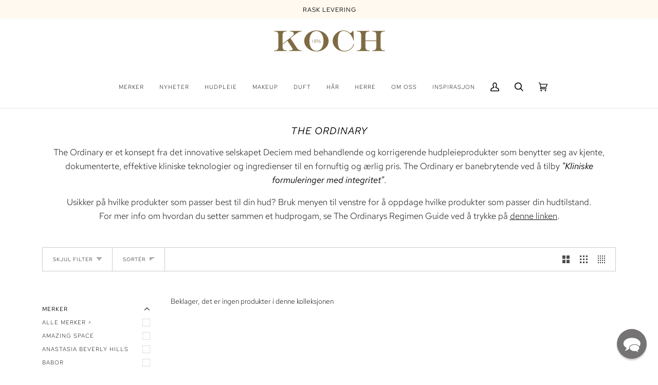

--- FILE ---
content_type: text/css
request_url: https://www.kochparfymeri.no/cdn/shop/t/92/assets/font-settings.css?v=120674947184770622831762170794
body_size: -223
content:
@font-face{font-family:Red Hat Text;font-weight:400;font-style:normal;font-display:swap;src:url(//www.kochparfymeri.no/cdn/fonts/red_hat_text/redhattext_n4.f45549d853e5e3e2907f21be9aecf95e1eaa7516.woff2) format("woff2"),url(//www.kochparfymeri.no/cdn/fonts/red_hat_text/redhattext_n4.966c83ef0ccfa6512b0ef1e376b376dfb286bd73.woff) format("woff")}@font-face{font-family:Red Hat Text;font-weight:300;font-style:normal;font-display:swap;src:url(//www.kochparfymeri.no/cdn/fonts/red_hat_text/redhattext_n3.4dd409a7dea3e3ff48f951eb69b8f445950afe4c.woff2) format("woff2"),url(//www.kochparfymeri.no/cdn/fonts/red_hat_text/redhattext_n3.b9523249d137b387699c62ba9c4e7ca21a35e6b2.woff) format("woff")}@font-face{font-family:Red Hat Text;font-weight:300;font-style:normal;font-display:swap;src:url(//www.kochparfymeri.no/cdn/fonts/red_hat_text/redhattext_n3.4dd409a7dea3e3ff48f951eb69b8f445950afe4c.woff2) format("woff2"),url(//www.kochparfymeri.no/cdn/fonts/red_hat_text/redhattext_n3.b9523249d137b387699c62ba9c4e7ca21a35e6b2.woff) format("woff")}@font-face{font-family:Red Hat Text;font-weight:500;font-style:normal;font-display:swap;src:url(//www.kochparfymeri.no/cdn/fonts/red_hat_text/redhattext_n5.add8d856b0ad69ab6d8bbd25ad45df102be519ec.woff2) format("woff2"),url(//www.kochparfymeri.no/cdn/fonts/red_hat_text/redhattext_n5.fb7389c0c889b49631a59dfcd74277937c7752bf.woff) format("woff")}@font-face{font-family:Red Hat Text;font-weight:400;font-style:normal;font-display:swap;src:url(//www.kochparfymeri.no/cdn/fonts/red_hat_text/redhattext_n4.f45549d853e5e3e2907f21be9aecf95e1eaa7516.woff2) format("woff2"),url(//www.kochparfymeri.no/cdn/fonts/red_hat_text/redhattext_n4.966c83ef0ccfa6512b0ef1e376b376dfb286bd73.woff) format("woff")}@font-face{font-family:Red Hat Text;font-weight:400;font-style:normal;font-display:swap;src:url(//www.kochparfymeri.no/cdn/fonts/red_hat_text/redhattext_n4.f45549d853e5e3e2907f21be9aecf95e1eaa7516.woff2) format("woff2"),url(//www.kochparfymeri.no/cdn/fonts/red_hat_text/redhattext_n4.966c83ef0ccfa6512b0ef1e376b376dfb286bd73.woff) format("woff")}@font-face{font-family:Red Hat Text;font-weight:300;font-style:italic;font-display:swap;src:url(//www.kochparfymeri.no/cdn/fonts/red_hat_text/redhattext_i3.16a12ab7a64791da4839017bbefb7f19d3030872.woff2) format("woff2"),url(//www.kochparfymeri.no/cdn/fonts/red_hat_text/redhattext_i3.f2b14902edb24e8b4928cd7f559fd6b15b5e04e2.woff) format("woff")}@font-face{font-family:Red Hat Text;font-weight:400;font-style:italic;font-display:swap;src:url(//www.kochparfymeri.no/cdn/fonts/red_hat_text/redhattext_i4.6cfaffd6c72cc494343813ed221ebfae57335fcc.woff2) format("woff2"),url(//www.kochparfymeri.no/cdn/fonts/red_hat_text/redhattext_i4.f23bcdc86836a2cc4ccc8466c927d1089852c8c8.woff) format("woff")}
/*# sourceMappingURL=/cdn/shop/t/92/assets/font-settings.css.map?v=120674947184770622831762170794 */


--- FILE ---
content_type: image/svg+xml
request_url: https://www.kochparfymeri.no/cdn/shop/files/mastercard.svg?v=5341234093910177057
body_size: -438
content:
<svg xmlns="http://www.w3.org/2000/svg" fill="none" viewBox="0 0 120 80" height="80" width="120">
<rect fill="white" rx="4" height="80" width="120"></rect>
<path fill="#F79E1B" d="M97.5288 54.6562V53.7384H97.289L97.0137 54.3698L96.7378 53.7384H96.498V54.6562H96.6675V53.9637L96.9257 54.5609H97.1011L97.36 53.9624V54.6562H97.5288ZM96.0111 54.6562V53.8947H96.318V53.7397H95.5361V53.8947H95.843V54.6562H96.0111Z" clip-rule="evenodd" fill-rule="evenodd"></path>
<path fill="#FF5F00" d="M49.6521 58.595H70.3479V21.4044H49.6521V58.595Z" clip-rule="evenodd" fill-rule="evenodd"></path>
<path fill="#F79E1B" d="M98.2675 40.0003C98.2675 53.063 87.6791 63.652 74.6171 63.652C69.0996 63.652 64.0229 61.7624 60 58.5956C65.5011 54.2646 69.0339 47.5448 69.0339 40.0003C69.0339 32.4552 65.5011 25.7354 60 21.4044C64.0229 18.2376 69.0996 16.348 74.6171 16.348C87.6791 16.348 98.2675 26.937 98.2675 40.0003Z" clip-rule="evenodd" fill-rule="evenodd"></path>
<path fill="#EB001B" d="M50.966 40.0003C50.966 32.4552 54.4988 25.7354 59.9999 21.4044C55.977 18.2376 50.9003 16.348 45.3828 16.348C32.3208 16.348 21.7324 26.937 21.7324 40.0003C21.7324 53.063 32.3208 63.652 45.3828 63.652C50.9003 63.652 55.977 61.7624 59.9999 58.5956C54.4988 54.2646 50.966 47.5448 50.966 40.0003Z" clip-rule="evenodd" fill-rule="evenodd"></path>
</svg>


--- FILE ---
content_type: text/javascript
request_url: https://cdn.shopify.com/extensions/019be58c-344b-70eb-b338-fd70c9517a73/littledata-shopify-tracker-117/assets/colibrius-aw.js
body_size: 20707
content:
(()=>{function e(i){var a,r=n[i];return void 0!==r?r.exports:(a=n[i]={exports:{}},t[i].call(a.exports,a,a.exports,e),a.exports)}var t={336:(e,t,n)=>{Object.defineProperty(t,"__esModule",{value:!0}),t.ProductListTrackingEligibility=void 0;const i=n(6382);t.ProductListTrackingEligibility=class{static shouldTrackProductLists(e){const t=window.ShopifyAnalytics?.meta?.page?.pageType,n=LittledataLayer.ecommerce?.impressions&&LittledataLayer.ecommerce?.impressions?.length,a=t&&[i.shopifyPageTypes.collection,i.shopifyPageTypes.search,...e?[i.shopifyPageTypes.searchResults]:[]].includes(t);return!(!n&&!a)}}},381:(e,t)=>{Object.defineProperty(t,"__esModule",{value:!0}),t.getQueryStringParam=void 0,t.getQueryStringParam=(e,t)=>{if(!e)return"";const n=e.match(`${t}=([a-z,A-Z,0-9,-]+)`);return n&&n.length&&n[1]?n[1]:""}},650:(e,t)=>{Object.defineProperty(t,"__esModule",{value:!0}),t.httpRequest=void 0,t.httpRequest={getJSON:e=>new Promise(((t,n)=>{const i=new XMLHttpRequest;i.open("GET",e),i.onload=()=>{i.status>=200&&i.status<300?t(JSON.parse(i.response)):n(i.statusText)},i.onerror=()=>n(i.statusText),i.send()})),postJSON:(e,t)=>new Promise(((n,i)=>{const a=new XMLHttpRequest;a.onload=()=>{if(a.status>=200&&a.status<300)try{n(JSON.parse(a.response))}catch{n(a.response)}else i(a.statusText)},a.onerror=()=>i(a.statusText),a.open("POST",e),a.setRequestHeader("Content-Type","application/json"),a.send(JSON.stringify(t))}))}},800:(e,t)=>{Object.defineProperty(t,"__esModule",{value:!0}),t.getActiveCurrency=void 0,t.getActiveCurrency=()=>window.Shopify?.checkout?.presentment_currency||window.Shopify?.currency?.active},993:function(e,t,n){var i,a=this&&this.__createBinding||(Object.create?function(e,t,n,i){void 0===i&&(i=n);var a=Object.getOwnPropertyDescriptor(t,n);a&&!("get"in a?!t.__esModule:a.writable||a.configurable)||(a={enumerable:!0,get:function(){return t[n]}}),Object.defineProperty(e,i,a)}:function(e,t,n,i){void 0===i&&(i=n),e[i]=t[n]}),r=this&&this.__setModuleDefault||(Object.create?function(e,t){Object.defineProperty(e,"default",{enumerable:!0,value:t})}:function(e,t){e.default=t}),o=this&&this.__importStar||(i=function(e){return i=Object.getOwnPropertyNames||function(e){var t,n=[];for(t in e)Object.prototype.hasOwnProperty.call(e,t)&&(n[n.length]=t);return n},i(e)},function(e){var t,n,o;if(e&&e.__esModule)return e;if(t={},null!=e)for(n=i(e),o=0;o<n.length;o++)"default"!==n[o]&&a(t,e,n[o]);return r(t,e),t});Object.defineProperty(t,"__esModule",{value:!0}),t.getProductDetail=void 0;const s=n(650),d=n(6627),c=o(n(6382)),l=n(8506);t.getProductDetail=async()=>{const e=u();await(0,l.waitForObjectToLoadP)((()=>!!window.ShopifyAnalytics));const t=window.ShopifyAnalytics?.meta?.page?.pageType;return t===c.shopifyPageTypes.product?g(e):null};const u=()=>{const e=window.location.href.match(/\d{8,20}/);return e&&e[0]},g=async e=>{const t=window.location.pathname.match(/\/products\/(.*)\/?/);let n=t&&t[1];if(!n)return Promise.resolve(null);n=n.replace(/\//g,"");try{const{product:t}=await s.httpRequest.getJSON(`${n}.json`),i={...(0,d.convertShopifyProductToVariant)(t,e),...p()};return window.LittledataLayer.ecommerce.detail=i,i}catch{return null}},p=()=>{let e=window.localStorage.getItem(c.localStorageNames.list_position);e||(e=window.localStorage.getItem("position"));const t=e&&parseInt(e,10),n=window.localStorage.getItem(c.localStorageNames.list_name)||"";return{...t&&{list_position:t},...n&&{list_name:n}}}},1252:(e,t,n)=>{Object.defineProperty(t,"__esModule",{value:!0}),t.ImpressionTracker=void 0;const i=n(4955),a=n(2209),r=n(4277);t.ImpressionTracker=class{constructor(e){this.sentEventsLog={},this.millisecondsForProductAPI=window?.LittledataLayer?.productDelay??2500,this.debugMode=!0===LittledataLayer.debug,this.productDataService=e}processImpressions(e,t,n){this.debugModeLog(e,!1),this.productDataService.fetchVariantsFromShopify(e),e.forEach((e=>{const t=e.handle+"_"+n.toString();this.sentEventsLog[t]=!0})),window.setTimeout((()=>{const o=this.productDataService.getAllVariants(),s=e.map((e=>({...(0,i.findProductInArray)(o,e.handle,e.shopify_variant_id),list_position:e.list_position,list_name:(0,r.getProductListName)(n)}))).filter((e=>(0,a.impressionHasPrice)(document,e)));this.fireImpressionTag(s,t,e)}),this.millisecondsForProductAPI)}fireImpressionTag(e,t,n){if(!e.length)return;LittledataLayer.ecommerce.impressions=[...LittledataLayer.ecommerce.impressions,...e];const a=JSON.parse(JSON.stringify(n));e.forEach((e=>{const t=(0,i.findProductIndexInArray)(a,e.handle,e.shopify_variant_id);a.splice(t,1)})),this.debugModeLog(e,!0),t(e)}debugModeLog(e,t){if(this.debugMode&&e.length){const n=e.map((e=>`${e.handle} (${e.shopify_variant_id})`));t?console.log(`Littledata script triggered view events after ${this.millisecondsForProductAPI}ms`,n):console.log("Littledata script found product links",n)}}hasProductBeenSeen(e,t){return!!this.sentEventsLog[e+"_"+t.toString()]}}},1411:(e,t,n)=>{Object.defineProperty(t,"__esModule",{value:!0}),t.collectGAdsClientIDs=function(){const e=(0,i.getClickIdEntries)(["gclid","gbraid","wbraid"]);Object.keys(e).length&&window.LittledataLayer.cidManager.setClientID(a.Platform.googleAds,e)};const i=n(8395),a=n(5213)},1512:(e,t)=>{Object.defineProperty(t,"__esModule",{value:!0}),t.logQADebug=void 0,t.logQADebug=e=>{try{window?.LittledataLayer?.debug&&"production"!==window?.LittledataLayer?.env&&console.log({log:e,env:window.LittledataLayer.env,debug:!0})}catch{}}},1552:(e,t)=>{Object.defineProperty(t,"__esModule",{value:!0}),t.AW_CONVERSION_REGEX=void 0,t.AW_CONVERSION_REGEX="^AW-[0-9]+(?:[/][a-zA-Z0-9_-]+)$"},1612:function(e,t,n){var i=this&&this.__importDefault||function(e){return e&&e.__esModule?e:{default:e}};Object.defineProperty(t,"__esModule",{value:!0}),t.invokeConfig=t.addGtagScript=t.initGtag=t.hasGA4=t.event_category=void 0;const a=n(9349),r=n(8506),o=i(n(6205)),s=n(2292),d=n(4926),c=n(5213),l=n(9441);t.event_category="Shopify (Littledata)",t.hasGA4=()=>!!(0,r.getSettings)(a.Tracker.google).measurementId,t.initGtag=async()=>{const e=(0,l.getCookie)("_ld_measurementId");e&&(window.LittledataLayer.googleAnalytics4.measurementId=e,window.LittledataLayer.cidManager.setClientID(c.Platform.googleAnalytics4,{customMeasurementId:e}));const n=(0,d.getGA4Id)();if(await Promise.race([new Promise((e=>window.gtag?.("get",n,"client_id",(()=>e(!0))))),new Promise((e=>setTimeout((()=>e(!1)),20)))]))return(0,t.invokeConfig)();if(n){(0,t.addGtagScript)(n),window.dataLayer=window.dataLayer||[];const e=function(){window.dataLayer.push(arguments)};window.gtag=window.gtag||e,window.gtag("js",new Date),(0,t.invokeConfig)()}},t.addGtagScript=e=>{const t=document.createElement("script");t.type="text/javascript",t.async=!0,t.src=`https://www.googletagmanager.com/gtag/js?id=${e}`,t.addEventListener("load",(()=>{const e=new CustomEvent("gtm_loaded",{bubbles:!0});document.dispatchEvent(e)})),document.head.appendChild(t)},t.invokeConfig=()=>{const e=(0,r.getSettings)(a.Tracker.google);e.respectUserTrackingConsent&&window.gtag("consent","default",{ad_storage:"denied",ad_user_data:"denied",ad_personalization:"denied",analytics_storage:"denied"}),window.gtag("config",(0,d.getGA4Id)(),{...(0,o.default)(),send_page_view:!1});const t=(0,s.getCustomerFromHTML)();t&&(gtag("set","user_properties",{shopify_customer_id_ld:t.id,...t?.customerLifetimeValue&&{lifetime_revenue_ld:t?.customerLifetimeValue},...t?.purchaseCount&&{purchase_count_ld:t?.purchaseCount}}),gtag("set","user_data",{...t?.email&&{email:t.email},...(t?.phone||t?.address?.phone)&&{phone_number:t.phone||t.address?.phone},...t?.address&&{address:{...t.address?.first_name&&{first_name:t.address.first_name},...t.address?.last_name&&{last_name:t.address.last_name},...t.address?.address1&&{street:t.address.address1},...t.address?.city&&{city:t.address.city},...t.address?.province_code&&{region:t.address.province_code},...t.address?.zip&&{postal_code:t.address.zip},...t.address?.country_code&&{country:t.address.country_code}}}})),e.respectUserTrackingConsent&&window.LittledataLayer.consentManager.onShopifyConsent(a.Tracker.google,(e=>{window.gtag("consent","update",{ad_storage:"yes"===e.marketing?"granted":"denied",ad_user_data:"yes"===e.marketing?"granted":"denied",ad_personalization:"yes"===e.marketing?"granted":"denied",analytics_storage:"yes"===e.analytics?"granted":"denied"}),(0,r.fetchAndStoreGtagIds)()}))}},1706:(e,t,n)=>{Object.defineProperty(t,"__esModule",{value:!0}),t.getHandleAndVariantFromProductLink=void 0;const i=n(381);t.getHandleAndVariantFromProductLink=e=>{const t={handle:"",shopify_variant_id:""},n=e.match(/(\/products\/)((\w|-)*)(\?|\$?)/);return n&&n.length&&(t.handle=n[2],t.shopify_variant_id=(0,i.getQueryStringParam)(e,"variant")),t}},1887:(e,t)=>{Object.defineProperty(t,"__esModule",{value:!0}),t.convertProductHandleToURL=void 0,t.convertProductHandleToURL=e=>`${window.document.location.origin}/products/${e}`},2095:(e,t,n)=>{Object.defineProperty(t,"__esModule",{value:!0}),t.ConsentManager=void 0;const i=n(5213),a=n(6017),r=n(9349),o=n(8506),s={analytics:[r.Tracker.google,r.Tracker.segment],marketing:[r.Tracker.facebook,r.Tracker.pinterest,r.Tracker.tiktok,r.Tracker.littledata,r.Tracker.segment,r.Tracker.google,r.Tracker.googleAds]};class d{get currentConsent(){return this.lastKnownConsent}constructor(){this.consentListener=new EventTarget,this.trackerConsentMap=new Map,this.defaultRefusedConsent={marketing:"no",analytics:"no",preferences:"no",sale_of_data:"no"},this.defaultAcceptedConsent={marketing:"yes",analytics:"yes",preferences:"yes",sale_of_data:"yes"},this.updateConsent=e=>{this.lastKnownConsent=e},window.Shopify?.loadFeatures?.([{name:"consent-tracking-api",version:"0.1"}],(e=>{if(e)return this.consentListener.dispatchEvent(new CustomEvent("consent",{detail:this.defaultRefusedConsent}))})),document.addEventListener("visitorConsentCollected",(e=>{this.consentListener.dispatchEvent(new CustomEvent("consent",{detail:{marketing:e.detail.marketingAllowed?"yes":"no",analytics:e.detail.analyticsAllowed?"yes":"no",preferences:e.detail.preferencesAllowed?"yes":"no",sale_of_data:e.detail.saleOfDataAllowed?"yes":"no"}}))})),(0,o.waitForObjectToLoad)((()=>window.Shopify?.customerPrivacy),(()=>this.consentListener.dispatchEvent(new CustomEvent("consent"))))}static getInstance(){return d.instance||(d.instance=new d),d.instance}static init(){window.LittledataLayer.consentManager||(window.LittledataLayer.consentManager=d.getInstance())}async onTrackerConsent(e,t){if(!(0,o.getSettings)(e).respectUserTrackingConsent)return t(!0);const n=async n=>{const i="yes"===await this.calculateTrackerConsent(e,n?.detail);this.trackerConsentMap.get(e)!==i&&(this.trackerConsentMap.set(e,i),t(i))};this.consentListener.addEventListener("consent",n),await n()}get customPixelPrivacyConsent(){return{analytics:window.LittledataLayer.pixelApi.init.customerPrivacy.analyticsProcessingAllowed?"yes":"no",marketing:window.LittledataLayer.pixelApi.init.customerPrivacy.marketingAllowed?"yes":"no",preferences:window.LittledataLayer.pixelApi.init.customerPrivacy.preferencesProcessingAllowed?"yes":"no",sale_of_data:window.LittledataLayer.pixelApi.init.customerPrivacy.saleOfDataAllowed?"yes":"no"}}async onShopifyConsent(e,t){const n=new Map;if(!this.respectConsent(e))return t(this.defaultAcceptedConsent);if(window.LittledataLayer.pixelApi?.init?.customerPrivacy)return t(this.customPixelPrivacyConsent);const i=async e=>{const i=e?.detail||this.getShopifyCustomerPrivacy(),a=Object.entries(i).some((([e,t])=>n.get(e)!==t));window.LittledataLayer?.debug&&console.log(`Consent event received, updating ${a}`,i),a&&(this.updateConsent(i),Object.entries(i).forEach((([e,t])=>n.set(e,t))),t(i))};this.consentListener.addEventListener("consent",i),await i()}async calculateTrackerConsent(e,t){const n=t||this.getShopifyCustomerPrivacy(),i=[];return s.marketing.includes(e)&&i.push(n?.marketing),s.analytics.includes(e)&&i.push(n?.analytics),i.some((e=>"yes"===e))?"yes":"no"}getShopifyCustomerPrivacy(){if(window.LittledataLayer.pixelApi?.init?.customerPrivacy)return this.customPixelPrivacyConsent;const e=window.LittledataLayer.cidManager?.getClientID?.(i.Platform.custom),t=e?.user_properties?(0,a.deserializeUserProperties)(e?.user_properties||"e30="):null,n=window.Shopify?.customerPrivacy?.currentVisitorConsent?.(),r=t?.userConsent,o=n||this.lastKnownConsent||r||{marketing:"",analytics:"",preferences:"",sale_of_data:""},s=window.Shopify?.customerPrivacy;if(!s)return o;const d=window.Shopify?.customerPrivacy?.shouldShowBanner?.();return Object.entries(o).filter((([e])=>"sale_of_data"!==e)).every((([e,t])=>""===t))&&!d?this.defaultAcceptedConsent:o}respectConsent(e){return!e||window.LittledataLayer[e]?.respectUserTrackingConsent}}t.ConsentManager=d},2205:(e,t)=>{Object.defineProperty(t,"__esModule",{value:!0}),t.ClientEvent=void 0,t.ClientEvent=class{async track(){if(!this.shouldTrigger())return;const e=await this.getProperties();await this.handleEvent(e)}}},2209:(e,t,n)=>{Object.defineProperty(t,"__esModule",{value:!0}),t.impressionHasPrice=t.getProductLinks=void 0;const i=n(8506);t.getProductLinks=(e,t,n)=>{const r=(0,i.getElementsByHref)(e,n||"^(?!//cdn)[-.:/,a-z,A-Z,0-9]*/products/");let o=r.filter((e=>t?e.querySelector("img"):e.parentElement.querySelector("img")));return 0===o.length&&(o=r.filter((e=>{const n=e.parentNode.parentNode.parentNode;let i;return i=t?n.nextElementSibling?.querySelector("img")||n.previousElementSibling?.querySelector("img"):!a(e),i}))),o};const a=e=>{const t=e.parentNode;return"none"===getComputedStyle(t,null)?.display||"none"===t?.style?.display||null===e.offsetParent};t.impressionHasPrice=(e,t)=>{const{handle:n,price:a}=t;if(!n||!a)return!1;if(!0!==window.LittledataLayer.productListLinksHavePrices)return!0;const r=String(Math.round(Number(a))),o=(0,i.getElementsByHref)(e,`/products/${n}`);return!!o.length&&o.reduce(((e,t)=>e||t.textContent.search(`${a}|${r}`)>=0),!1)}},2292:(e,t,n)=>{Object.defineProperty(t,"__esModule",{value:!0}),t.getCustomerFromHTML=t.getCustomerFromTYP=void 0;const i=n(3277);t.getCustomerFromTYP=()=>{if(window.LittledataLayer?.pixelApi)return window.LittledataLayer.pixelApi.init?.data?.customer;if(!window.Shopify?.checkout)return null;const e=window.Shopify.checkout;return{id:e.customer_id.toString(),email:e.email,firstName:e.billing_address?.first_name,lastName:e.billing_address?.last_name,phone:e.billing_address?.phone,address:{customer_id:e.customer_id,first_name:e.billing_address?.first_name,last_name:e.billing_address?.last_name,address1:e.billing_address?.address1,address2:e.billing_address?.address2,city:e.billing_address?.city,company:e.billing_address?.company,country:e.billing_address?.country,country_code:e.billing_address?.country_code,country_name:e.billing_address?.country,phone:e.billing_address?.phone,province:e.billing_address?.province,province_code:e.billing_address?.province_code,zip:e.billing_address?.zip}}},t.getCustomerFromHTML=()=>{if(window.LittledataLayer?.pixelApi?.init?.data?.customer)return window.LittledataLayer.pixelApi.init.data.customer;if((0,i.isThankYouPage)())return(0,t.getCustomerFromTYP)();if(window.LittledataLayer?.customer)return window.LittledataLayer?.customer;try{const e=window.document.getElementById("web-pixels-manager-setup")?.innerHTML,t=e?.indexOf('"customer"'),n=e?.substring(t).indexOf('"productVariants"')+t,i=e?.substring(t,n-1);if(i.includes('"customer":null'))return 1==window.LittledataLayer.debug&&console.log("Customer not logged in"),null;const a=JSON.parse(`{${i}}`);return a?.customer?{...a.customer.id&&{id:a.customer.id},...a.customer.email&&{email:a.customer.email},...a.customer.firstName&&{firstName:a.customer.firstName},...a.customer.lastName&&{lastName:a.customer.lastName},...a.customer.phone&&{phone:a.customer.phone},...a.customer.ordersCount&&{purchaseCount:a.customer.ordersCount}}:null}catch(e){return}}},2588:(e,t)=>{Object.defineProperty(t,"__esModule",{value:!0}),t.LocationManager=void 0,t.LocationManager=class{static addQueryParameterToLocation(e,t){if(void 0!==history.pushState)if("undefined"!=typeof URL&&"undefined"!=typeof URLSearchParams){const n=new URL(window.location.href);n.searchParams.set(e,t),window.history.pushState({},"",n.toString())}else{const n=this.getSearchParams();n[e]=t;const i=window.location.protocol+"//"+window.location.host+window.location.pathname+"?"+this.buildQueryString(n);window.history.pushState({},"",i)}else{const n=window.location.hash,i=-1!==n.indexOf("?")?"&":"?";window.location.hash=n+i+e+"="+encodeURIComponent(t)}}static getSearchParams(){const e={},t=window.location.search.substring(1);if(t){const n=t.split("&");for(let t=0;t<n.length;t++){const i=n[t].split("=");2===i.length&&(e[decodeURIComponent(i[0])]=decodeURIComponent(i[1]))}}return e}static buildQueryString(e){const t=[];for(const n in e)e.hasOwnProperty(n)&&t.push(encodeURIComponent(n)+"="+encodeURIComponent(e[n]));return t.join("&")}}},2790:(e,t)=>{Object.defineProperty(t,"__esModule",{value:!0}),t.LD_STATISTICS_URL=t.HTTP_EVENT_INGESTION_URL=t.TRANSACTION_WATCHER_2_URL=t.PRODUCTION_TRANSACTION_WATCHER_2=t.STAGING_TRANSACTION_WATCHER_2=t.PRODUCTION_TRANSACTION_WATCHER=t.STAGING_TRANSACTION_WATCHER=void 0,t.STAGING_TRANSACTION_WATCHER="https://transactions-staging.littledata.io",t.PRODUCTION_TRANSACTION_WATCHER="https://transactions.littledata.io",t.STAGING_TRANSACTION_WATCHER_2="https://transaction-watcher-2-staging.littledata.io",t.PRODUCTION_TRANSACTION_WATCHER_2="https://transaction-watcher-2.littledata.io",t.TRANSACTION_WATCHER_2_URL={staging:"https://transaction-watcher-2-staging.littledata.io","leo-qa":"https://jw35qbamc3.execute-api.us-east-1.amazonaws.com","alin-qa":"https://3nzlc7bhj7.execute-api.us-east-1.amazonaws.com",gamma:"https://5evlxl8jul.execute-api.us-east-1.amazonaws.com",delta:" https://1zpvq8pcaj.execute-api.us-east-1.amazonaws.com",epsilon:"https://5b7q3sbmak.execute-api.us-east-1.amazonaws.com"},t.HTTP_EVENT_INGESTION_URL={production:"https://d1808kr09xslix.cloudfront.net",staging:"https://d2l5r9j98cydf8.cloudfront.net","leo-qa":"https://d1za019bl71405.cloudfront.net","alin-qa":"https://d6xs9ac0vih74.cloudfront.net",gamma:"https://dpqt6ssr1mcbh.cloudfront.net",delta:"https://d3hhk8xlj9h6aa.cloudfront.net",epsilon:"https://d2u7dclrssc3ut.cloudfront.net"},t.LD_STATISTICS_URL={production:"https://bt0lukvxpi.execute-api.us-east-1.amazonaws.com",staging:"https://rx8u28xljg.execute-api.us-east-1.amazonaws.com","leo-qa":"https://cm5suhcuk9.execute-api.us-east-1.amazonaws.com","alin-qa":"https://n6ifxb6gb2.execute-api.us-east-1.amazonaws.com",gamma:"https://51n6r1icbg.execute-api.us-east-1.amazonaws.com",delta:"https://m4rozagstl.execute-api.us-east-1.amazonaws.com",epsilon:"https://tigj5fc3ee.execute-api.us-east-1.amazonaws.com"}},3277:(e,t,n)=>{Object.defineProperty(t,"__esModule",{value:!0}),t.isThankYouPage=void 0;const i=n(6382);t.isThankYouPage=()=>[i.shopifyPageTypes.c1ThankYou,i.shopifyPageTypes.thankYou].includes(window.Shopify?.Checkout?.page)||window?.LittledataLayer?.isThankYouPage},3453:(e,t,n)=>{Object.defineProperty(t,"__esModule",{value:!0}),t.BaseEventHandler=void 0;const i=n(1512);t.BaseEventHandler=class{constructor(e,t=!1){this.destinationName=e,this.canDelay=t,this.waitBeforeSending=null,this.canDelay&&window.LittledataLayer.delayEventSendByMs&&(console.log(`Setting delay for ${this.destinationName} of ${window.LittledataLayer.delayEventSendByMs} ms`),this.waitBeforeSending=new Promise((e=>{window.setTimeout(e,window.LittledataLayer.delayEventSendByMs)}))),this.flush()}async sendEvent(e,t,n){if(!this.isEventDisabled(e))return this.waitBeforeSending&&(await this.waitBeforeSending,this.waitBeforeSending=null),(0,i.logQADebug)({name:e,body:t,options:n,message:`Sending ${this.destinationName} event`}),this.handleEvent(e,t,n);window.LittledataLayer.debug&&console.log(`Skipping ${this.destinationName} event`,e)}async sendPageView(e,t){return this.isEventDisabled(this.pageViewEventName)||window.LittledataLayer?.disablePageviews?(window.LittledataLayer.debug&&console.log(`Skipped ${this.destinationName} pageview for`,e),void(e?.event_callback&&e?.event_callback?.())):(this.waitBeforeSending&&(await this.waitBeforeSending,this.waitBeforeSending=null),(0,i.logQADebug)({name:this.pageViewEventName,pageData:e,options:t,message:`Sending ${this.destinationName} event`}),this.handlePageView(e,t))}isEventDisabled(e){return(this.disabledEvents||[]).map((e=>e.toLowerCase())).includes(e.toLowerCase())||window.LittledataLayer?.disableClientSideEvents}sendAfterRedirect(e,t){this.pushEventToSessionStorage(e,t)}get delayedEventKey(){return`_littledata_${this.destinationName}_postponed_event`}pushEventToSessionStorage(e,t){try{const n=JSON.stringify({eventName:e,eventBody:t});window.sessionStorage.setItem(this.delayedEventKey,n)}catch(e){console.error("Could not push event to session storage",e)}}async flush(){const e=window.sessionStorage.getItem(this.delayedEventKey);if(e){try{const{eventName:t,eventBody:n}=JSON.parse(e);await this.sendEvent(t,n)}catch(e){console.error("Could not flush event from session storage",e)}window.sessionStorage.removeItem(this.delayedEventKey)}}}},3539:(e,t,n)=>{Object.defineProperty(t,"__esModule",{value:!0}),t.googleAdsViewItemListEvent=t.googleAdsViewItemEvent=void 0;const i=n(3776),a=n(7592);t.googleAdsViewItemEvent=new i.GoogleAdsViewItemEvent,t.googleAdsViewItemListEvent=new a.GoogleAdsViewItemListEvent},3776:(e,t,n)=>{Object.defineProperty(t,"__esModule",{value:!0}),t.GoogleAdsViewItemEvent=void 0;const i=n(9349),a=n(5654),r=n(7285),o=n(7696);t.GoogleAdsViewItemEvent=class extends a.ViewItemEvent{handleEvent({product:e}){return o.GoogleAdsEventHandler.instance.sendEvent(o.GoogleAdsEventName.VIEW_ITEM,{value:+e.price,items:[this.buildItemForGtag(e)]})}buildItemForGtag(e){return{id:(0,r.getProductIdentifier)(i.Tracker.googleAds,{sku:e.id,variant_id:e.shopify_variant_id,product_id:e.shopify_product_id}),google_business_vertical:"retail"}}}},3979:(e,t,n)=>{Object.defineProperty(t,"__esModule",{value:!0}),t.addUserIdForCustomer=t.possibleUserIds=void 0;const i=n(9349),a=n(5897),r=n(2292),o=n(8506);t.possibleUserIds={shopifyCustomerId:"shopifyCustomerId",email:"email",md5EmailHash:"md5EmailHash",none:"none",metafield:"fromCustomerMetafields"},t.addUserIdForCustomer=e=>{const n=(0,o.getSettings)(i.Tracker.segment).userId,s=(0,r.getCustomerFromHTML)();if(!s)return{};switch(n){case t.possibleUserIds.email:return s.email?{userId:s.email}:{};case t.possibleUserIds.md5EmailHash:return s.email?{userId:(d=s.email,(0,a.MD5)(d).toString())}:{};case t.possibleUserIds.none:case t.possibleUserIds.metafield:return{userId:null};default:return{userId:String(s.id)}}var d}},3993:(e,t)=>{Object.defineProperty(t,"__esModule",{value:!0}),t.LinkManager=void 0,t.LinkManager=class{constructor(e={},t={}){this.parameters={},this.options={},this.processedLinks=new Map,this.parameters=e,this.options={selector:"a[href]",includeExternal:!0,includeSameOrigin:!0,overwriteExisting:!1,...t}}get selector(){return this.options.selector}updateParameters(e,t){this.parameters={...this.parameters,...e},t&&(this.options={...this.options,...t}),this.processedLinks.clear()}addParameter(e,t){this.updateParameters({[e]:t})}removeParameter(e){const t={...this.parameters};delete t[e],this.parameters=t,this.processedLinks.clear()}getAllLinks(){return Array.from(document.querySelectorAll(this.options.selector))}processAllLinks(){const e=this.getAllLinks();return this.processLinks(e)}processLinks(e){let t=0,n=0,i=0;return e.forEach((e=>{try{this.shouldProcessLink(e)?(this.updateSingleLink(e),this.processedLinks.set(e,!0),t++):n++}catch(t){console.warn("Failed to process link:",e.href,t),i++}})),{processed:t,skipped:n,errors:i}}processNewLinks(){const e=this.getAllLinks().filter((e=>!this.processedLinks.has(e)));return this.processLinks(e)}getStats(){return{totalProcessed:this.processedLinks.size,parameters:{...this.parameters},options:{...this.options}}}clearProcessedCache(){this.processedLinks.clear()}isLinkProcessed(e){return this.processedLinks.has(e)}updateSingleLink(e){const t=e.href;if(this.isValidLink(t))try{const n=new URL(t,window.location.href),i=n.origin===window.location.origin;if(!this.options.includeSameOrigin&&i)return;if(!this.options.includeExternal&&!i)return;Object.entries(this.parameters).forEach((([e,t])=>{n.searchParams.has(e)&&!this.options.overwriteExisting||n.searchParams.set(e,String(t))})),e.href=n.toString()}catch(t){this.fallbackUpdateLink(e)}}fallbackUpdateLink(e){const t=e.href,n=[];if(Object.entries(this.parameters).forEach((([e,i])=>{const a=`${encodeURIComponent(e)}=${encodeURIComponent(String(i))}`;!this.options.overwriteExisting&&t.includes(`${e}=`)||n.push(a)})),n.length>0){const i=t.includes("?")?"&":"?";e.href=t+i+n.join("&")}}shouldProcessLink(e){return this.isValidLink(e.href)&&!this.processedLinks.has(e)}isValidLink(e){return!(!e||"#"===e||["javascript:","mailto:","tel:","ftp:","file:"].some((t=>e.startsWith(t))))}}},4190:(e,t,n)=>{t.Af=t.Wh=void 0;const i=n(8506),a=n(9349),r=n(9137),o=n(4503),s=n(1612),d=n(7696),c=n(1411),l=n(4926),u=n(8257);t.Wh=async()=>{const e=(0,l.getGA4Id)(),t=(0,u.getGAdsConversionId)();if(e||(0,s.addGtagScript)(t),!window?.gtag){window.dataLayer=window.dataLayer||[];const t=function(){window.dataLayer.push(arguments)};window.gtag=window.gtag||t,e||window.gtag("js",new Date)}e||(window.gtag?.("consent","default",{ad_storage:"denied",ad_user_data:"denied",ad_personalization:"denied",analytics_storage:"denied"}),window.LittledataLayer.consentManager.onShopifyConsent(a.Tracker.googleAds,(e=>{window.gtag?.("consent","update",{ad_storage:"yes"===e.marketing?"granted":"denied",ad_user_data:"yes"===e.marketing?"granted":"denied",ad_personalization:"yes"===e.marketing?"granted":"denied",analytics_storage:"yes"===e.analytics?"granted":"denied"})})))},t.Af=async()=>{window.LittledataLayer.googleAds?.conversionTag&&(window.LittledataLayer.googleAds.conversionTags=[window.LittledataLayer.googleAds.conversionTag,...window.LittledataLayer.googleAds.conversionTags||[]]),(0,r.initializeManagers)(),await(0,t.Wh)(),(0,i.pageView)((()=>{(0,c.collectGAdsClientIDs)(),d.GoogleAdsEventHandler.instance.sendPageView()}),a.Tracker.googleAds),(0,i.documentReady)((()=>{(0,o.trackEvents)()}))},window.LittledataLayer?.bundled||(window?.document?.prerendering?document.addEventListener("prerenderingchange",t.Af,{once:!0}):(0,t.Af)())},4255:(e,t,n)=>{function i(e,t){return r.filter((n=>n.context==e&&n.methodName==t))[0]}function a(){return location.pathname+location.search}n.r(t),n.d(t,{default:()=>s});const r=[];class o{static add(e,t,n){(function(e,t){let n=i(e,t);return n||(n=new o(e,t),r.push(n)),n})(e,t).add(n)}static remove(e,t,n){let a=i(e,t);a&&a.remove(n)}constructor(e,t){this.context=e,this.methodName=t,this.isTask=/Task$/.test(t),this.originalMethodReference=this.isTask?e.get(t):e[t],this.methodChain=[],this.boundMethodChain=[],this.wrappedMethod=(...e)=>(0,this.boundMethodChain[this.boundMethodChain.length-1])(...e),this.isTask?e.set(t,this.wrappedMethod):e[t]=this.wrappedMethod}add(e){this.methodChain.push(e),this.rebindMethodChain()}remove(e){const t=this.methodChain.indexOf(e);t>-1&&(this.methodChain.splice(t,1),this.methodChain.length>0?this.rebindMethodChain():this.destroy())}rebindMethodChain(){this.boundMethodChain=[];for(let e,t=0;e=this.methodChain[t];t++){const n=this.boundMethodChain[t-1]||this.originalMethodReference.bind(this.context);this.boundMethodChain.push(e(n))}}destroy(){const e=r.indexOf(this);e>-1&&(r.splice(e,1),this.isTask?this.context.set(this.methodName,this.originalMethodReference):this.context[this.methodName]=this.originalMethodReference)}}class s{constructor(e){history.pushState&&window.addEventListener&&(this.onUrlChange=()=>{console.warn("UrlChangeTracker not given callback")},this.path=a(),this.trackReplaceState=e,this.pushStateOverride=this.pushStateOverride.bind(this),this.replaceStateOverride=this.replaceStateOverride.bind(this),this.handlePopState=this.handlePopState.bind(this),o.add(history,"pushState",this.pushStateOverride),o.add(history,"replaceState",this.replaceStateOverride),window.addEventListener("popstate",this.handlePopState))}setCallback(e){this.onUrlChange=e}pushStateOverride(e){return(...t)=>{e(...t),this.handleUrlChange(!0)}}replaceStateOverride(e){return(...t)=>{e(...t),this.handleUrlChange(!1)}}handlePopState(){this.handleUrlChange(!0)}handleUrlChange(e){setTimeout((()=>{const t=this.path,n=a();t!=n&&this.shouldTrackUrlChange(n,t)&&(this.path=n,(e||this.trackReplaceState)&&this.onUrlChange())}),0)}shouldTrackUrlChange(e,t){return!(!e||!t)}remove(){this.queue.destroy(),o.remove(history,"pushState",this.pushStateOverride),o.remove(history,"replaceState",this.replaceStateOverride),window.removeEventListener("popstate",this.handlePopState)}}},4277:(e,t,n)=>{Object.defineProperty(t,"__esModule",{value:!0}),t.getProductListName=void 0;const i=n(8506);t.getProductListName=e=>{const t=window.ShopifyAnalytics?.meta?.page?.pageType;return(0,i.getSettings)(e).usePageTypeForListName&&t?t:window.document.location.pathname}},4280:(e,t)=>{Object.defineProperty(t,"__esModule",{value:!0}),t.getCurrentMarket=async function(){const e=window?.LittledataLayer?.market?.id;return e||null}},4470:(e,t)=>{var n;Object.defineProperty(t,"__esModule",{value:!0}),t.customTask=t.HTTPMethod=void 0,function(e){e.POST="POST",e.GET="GET",e.PUT="PUT",e.DELETE="DELETE"}(n||(t.HTTPMethod=n={})),t.customTask=(e,t=n.POST)=>function(i){window._ga_originalSendHitTask=window._ga_originalSendHitTask||i.get("sendHitTask"),i.set("sendHitTask",(function(i){const a=window._ga_originalSendHitTask;try{a(i);const r=i.get("hitPayload"),o=new XMLHttpRequest;t===n.GET?(o.open(t,e+"?"+r,!0),o.send(null)):(o.open(t,e,!0),o.withCredentials=!1,o.setRequestHeader("Content-Type","application/x-www-form-urlencoded"),console.log("hit payload",r),o.send(r))}catch(e){a(i)}}))}},4503:(e,t,n)=>{Object.defineProperty(t,"__esModule",{value:!0}),t.trackEvents=t.sendAdsTransactionConversion=void 0;const i=n(800),a=n(3277),r=n(3539),o=n(7696);t.sendAdsTransactionConversion=()=>{const e=window.Shopify?.checkout,t=e?.total_price,n=(0,i.getActiveCurrency)(),a=parseInt(t,10);o.GoogleAdsEventHandler.instance.sendEvent(o.GoogleAdsEventName.CONVERSION,{value:a,currency:n})},t.trackEvents=()=>{(0,a.isThankYouPage)()&&(0,t.sendAdsTransactionConversion)(),r.googleAdsViewItemEvent.track(),r.googleAdsViewItemListEvent.track()}},4926:(e,t,n)=>{Object.defineProperty(t,"__esModule",{value:!0}),t.getGA4Id=void 0;const i=n(8506),a=n(9349),r=n(9441);t.getGA4Id=()=>(0,i.getSettings)(a.Tracker.google)?.measurementId||(0,r.getCookie)("_ld_measurementid")||""},4955:(e,t)=>{Object.defineProperty(t,"__esModule",{value:!0}),t.findProductIndexInArray=t.findProductInArray=void 0,t.findProductInArray=(e,t,n)=>e.find((e=>n?t===e.handle&&e.shopify_variant_id===n:t===e.handle)),t.findProductIndexInArray=(e,t,n)=>e.findIndex((e=>n?t===e.handle&&e.shopify_variant_id===n:t===e.handle))},5105:(e,t)=>{Object.defineProperty(t,"__esModule",{value:!0}),t.generateUUID=function(){return window?.crypto?.randomUUID?crypto.randomUUID():"xxxxxxxx-xxxx-4xxx-yxxx-xxxxxxxxxxxx".replace(/[xy]/g,(function(e){const t=16*Math.random()|0;return("x"==e?t:3&t|8).toString(16)}))}},5213:(e,t,n)=>{Object.defineProperty(t,"__esModule",{value:!0}),t.ClientIDManager=t.Platform=void 0;const i=n(6382),a=n(3277);var r;!function(e){e.googleAnalytics="googleAnalytics",e.googleAnalytics4="googleAnalytics4",e.gtag="gtag",e.facebook="facebook",e.tiktok="tiktok",e.segment="segment",e.pinterest="pinterest",e.klaviyo="klaviyo",e.googleAds="googleAds",e.microsoft="microsoft",e.custom="custom"}(r||(t.Platform=r={}));const o="ld_ca";class s{constructor(){this.clientIDs={},this.cart=null,this.checkoutId=null,this.userId=null,this.updateDebounceTimeout=null,this.clientIDs=this.loadClientIDs(),this.checkCartIntegrity()}static getInstance(){return s.instance||(s.instance=new s),s.instance}static init(){window.LittledataLayer.cidManager||(window.LittledataLayer.cidManager=s.getInstance())}async checkCartIntegrity(){window?.LittledataLayer?.pixelApi?await this.retrieveCart():await this.shouldUpdateCart()&&!(0,a.isThankYouPage)()&&await this.synchronize()}async setClientID(e,t){const n={...this.clientIDs[e],...t};JSON.stringify(this.clientIDs[e])===JSON.stringify(n)&&!(0,a.isThankYouPage)()||(this.clientIDs[e]=n,this.saveClientIDs(),await this.synchronize())}getClientID(e){return this.clientIDs[e]}getAllClientIDs(){return this.clientIDs}getCart(){return this.cart}setCheckoutId(e){this.checkoutId=e}setUserId(e){this.userId=e}loadClientIDs(){const e={};for(const t of Object.keys(r)){const n=window.localStorage.getItem(`_ld_${t}_clientIDs`);n&&(e[t]=JSON.parse(n))}const t=window.sessionStorage.getItem(`_ld_${r.custom}_clientIDs`);return t&&(e[r.custom]=JSON.parse(t)),e}saveClientIDs(){for(const[e,t]of Object.entries(this.clientIDs)){let n=window.localStorage;e===r.custom&&(n=window.sessionStorage),n.setItem(`_ld_${e}_clientIDs`,JSON.stringify(t))}}async retrieveCartFromShopify(){const e=await window.fetch("/cart.json");return await e.json()}async retrieveCartFromPixel(){const e=window.LittledataLayer.pixelApi?.init?.data?.cart;return{token:e?.id,attributes:e?.attributes&&(t=e.attributes,t.reduce(((e,t)=>({...e,[t.key]:t.value})),{}))||{},total_price:e?.cost?.totalAmount?.amount,original_total_price:e?.cost?.totalAmount?.amount,total_discount:0,total_weight:0,item_count:e?.totalQuantity,items:[],requires_shipping:!0,currency:e?.cost?.totalAmount?.currencyCode,items_subtotal_price:e?.cost?.totalAmount?.amount,cart_level_discount_applications:[]};var t}async retrieveCart(){const e=window.LittledataLayer.pixelApi?await this.retrieveCartFromPixel():await this.retrieveCartFromShopify(),t=e?.token?.split?.("?")?.[0];return this.cart={...e,...t&&{token:t}},this.cart}async shouldUpdateCart(){const e=await this.retrieveCart(),t=window.localStorage.getItem(o);if(!t)return!0;const n=this.getSanitizedClientIDs();return t!==this.constructCartAttributes(e.token,JSON.stringify(n))}async synchronize(){this.updateDebounceTimeout&&(clearTimeout(this.updateDebounceTimeout),this.updateDebounceTimeout=null),this.updateDebounceTimeout=setTimeout((async()=>{(0,a.isThankYouPage)()?await this.updateTMv2(!0):(await this.updateShopifyCart(),await this.updateTMv2())}),1e3)}getSanitizedClientIDs(){const e=Object.entries(this.clientIDs?.[r.custom]||{}).filter((([e])=>"user_properties"!==e));e.sort((([e],[t])=>e.localeCompare(t)));const t=Object.entries(this.clientIDs||{}).filter((([e])=>e!==r.custom));t.sort((([e],[t])=>e.localeCompare(t)));const n=Object.fromEntries(e),i=Object.fromEntries(t),a=atob(this.clientIDs[r.custom]?.user_properties||"e30=");return{...i,...JSON.parse(a),...Object.keys(n).length&&{custom:n}}}async updateShopifyCart(){if(!window.LittledataLayer.pixelApi&&("boolean"!=typeof window.LittledataLayer.sendNoteAttributes||window.LittledataLayer.sendNoteAttributes))try{const e=this.getSanitizedClientIDs(),t=new FormData,n=btoa(JSON.stringify(e));t.append("attributes[__ld_attr]",n);const i=await window.fetch("/cart/update.js",{method:"POST",body:t}),a=await i.json(),r=a?.token?.split?.("?")?.[0],s=this.constructCartAttributes(r,JSON.stringify(e));window.localStorage.setItem(o,s),this.cart={...this.cart||{},...a,...r&&{token:r}}}catch(e){console.error(`[Littledata] An error occurred while saving client IDs to the shopify cart: ${e.message}`)}}constructCartAttributes(e,t){return`${e}:${t}`}async updateTMv2(e=!1){const t=window.LittledataLayer.env,n=i.TRANSACTION_WATCHER_2_URL?.[t]?i.TRANSACTION_WATCHER_2_URL[t]:i.PRODUCTION_TRANSACTION_WATCHER_2,a=window.Shopify?.checkout?.customer_id?.toString?.()||window.LittledataLayer.pixelApi?.init?.data?.customer?.id||this.userId,r=window.Shopify?.shop||window.LittledataLayer.pixelApi?.init?.data?.shop?.myshopifyDomain;if(!e&&!this.cart?.token&&!this.checkoutId)return;const o=`${n}/clientID/shopify`,s=JSON.stringify({clientID:this.clientIDs,...!e&&this.cart&&{cartID:this.cart.token},...!e&&!this.cart?.token&&this.checkoutId&&{checkoutID:this.checkoutId},...e&&a&&{userID:a},...r&&{shopDomain:r}});await this.sendRequest(o,"POST",s)}async sendRequest(e,t,n){await window.fetch(e,{method:t,headers:{"Content-Type":"text/plain"},body:n})}}t.ClientIDManager=s},5654:(e,t,n)=>{Object.defineProperty(t,"__esModule",{value:!0}),t.ViewItemEvent=void 0;const i=n(6382),a=n(993),r=n(2205);t.ViewItemEvent=class extends r.ClientEvent{async getProperties(){return{product:await(0,a.getProductDetail)()}}shouldTrigger(){const e=window.ShopifyAnalytics?.meta?.page?.pageType;return e&&e===i.shopifyPageTypes.product}}},5897:(e,t)=>{function n(e,t,n,i,a,r){return s(function(e,t){return e<<t|e>>>32-t}(s(s(t,e),s(i,r)),a),n)}function i(e,t,i,a,r,o,s){return n(t&i|~t&a,e,t,r,o,s)}function a(e,t,i,a,r,o,s){return n(t&a|i&~a,e,t,r,o,s)}function r(e,t,i,a,r,o,s){return n(t^i^a,e,t,r,o,s)}function o(e,t,i,a,r,o,s){return n(i^(t|~a),e,t,r,o,s)}function s(e,t){const n=(65535&e)+(65535&t);return(e>>16)+(t>>16)+(n>>16)<<16|65535&n}Object.defineProperty(t,"__esModule",{value:!0}),t.MD5=void 0,t.MD5=function(e){const t=function(e){for(var t,n="0123456789ABCDEF",i="",a=0;a<e.length;a++)t=e.charCodeAt(a),i+=n.charAt(t>>>4&15)+n.charAt(15&t);return i}(function(e){for(var t="",n=0;n<32*e.length;n+=8)t+=String.fromCharCode(e[n>>5]>>>n%32&255);return t}(function(e,t){e[t>>5]|=128<<t%32,e[14+(t+64>>>9<<4)]=t;for(var n=1732584193,d=-271733879,c=-1732584194,l=271733878,u=0;u<e.length;u+=16){const t=n,g=d,p=c,h=l;d=o(d=o(d=o(d=o(d=r(d=r(d=r(d=r(d=a(d=a(d=a(d=a(d=i(d=i(d=i(d=i(d,c=i(c,l=i(l,n=i(n,d,c,l,e[u+0],7,-680876936),d,c,e[u+1],12,-389564586),n,d,e[u+2],17,606105819),l,n,e[u+3],22,-1044525330),c=i(c,l=i(l,n=i(n,d,c,l,e[u+4],7,-176418897),d,c,e[u+5],12,1200080426),n,d,e[u+6],17,-1473231341),l,n,e[u+7],22,-45705983),c=i(c,l=i(l,n=i(n,d,c,l,e[u+8],7,1770035416),d,c,e[u+9],12,-1958414417),n,d,e[u+10],17,-42063),l,n,e[u+11],22,-1990404162),c=i(c,l=i(l,n=i(n,d,c,l,e[u+12],7,1804603682),d,c,e[u+13],12,-40341101),n,d,e[u+14],17,-1502002290),l,n,e[u+15],22,1236535329),c=a(c,l=a(l,n=a(n,d,c,l,e[u+1],5,-165796510),d,c,e[u+6],9,-1069501632),n,d,e[u+11],14,643717713),l,n,e[u+0],20,-373897302),c=a(c,l=a(l,n=a(n,d,c,l,e[u+5],5,-701558691),d,c,e[u+10],9,38016083),n,d,e[u+15],14,-660478335),l,n,e[u+4],20,-405537848),c=a(c,l=a(l,n=a(n,d,c,l,e[u+9],5,568446438),d,c,e[u+14],9,-1019803690),n,d,e[u+3],14,-187363961),l,n,e[u+8],20,1163531501),c=a(c,l=a(l,n=a(n,d,c,l,e[u+13],5,-1444681467),d,c,e[u+2],9,-51403784),n,d,e[u+7],14,1735328473),l,n,e[u+12],20,-1926607734),c=r(c,l=r(l,n=r(n,d,c,l,e[u+5],4,-378558),d,c,e[u+8],11,-2022574463),n,d,e[u+11],16,1839030562),l,n,e[u+14],23,-35309556),c=r(c,l=r(l,n=r(n,d,c,l,e[u+1],4,-1530992060),d,c,e[u+4],11,1272893353),n,d,e[u+7],16,-155497632),l,n,e[u+10],23,-1094730640),c=r(c,l=r(l,n=r(n,d,c,l,e[u+13],4,681279174),d,c,e[u+0],11,-358537222),n,d,e[u+3],16,-722521979),l,n,e[u+6],23,76029189),c=r(c,l=r(l,n=r(n,d,c,l,e[u+9],4,-640364487),d,c,e[u+12],11,-421815835),n,d,e[u+15],16,530742520),l,n,e[u+2],23,-995338651),c=o(c,l=o(l,n=o(n,d,c,l,e[u+0],6,-198630844),d,c,e[u+7],10,1126891415),n,d,e[u+14],15,-1416354905),l,n,e[u+5],21,-57434055),c=o(c,l=o(l,n=o(n,d,c,l,e[u+12],6,1700485571),d,c,e[u+3],10,-1894986606),n,d,e[u+10],15,-1051523),l,n,e[u+1],21,-2054922799),c=o(c,l=o(l,n=o(n,d,c,l,e[u+8],6,1873313359),d,c,e[u+15],10,-30611744),n,d,e[u+6],15,-1560198380),l,n,e[u+13],21,1309151649),c=o(c,l=o(l,n=o(n,d,c,l,e[u+4],6,-145523070),d,c,e[u+11],10,-1120210379),n,d,e[u+2],15,718787259),l,n,e[u+9],21,-343485551),n=s(n,t),d=s(d,g),c=s(c,p),l=s(l,h)}return[n,d,c,l]}(function(e){for(var t=Array(e.length>>2),n=0;n<t.length;n++)t[n]=0;for(n=0;n<8*e.length;n+=8)t[n>>5]|=(255&e.charCodeAt(n/8))<<n%32;return t}(e),8*e.length)));return t.toLowerCase()}},5932:function(e,t,n){function i(e){if(e)return{externalIds:[{id:e,type:"shopify_customer_id",collection:"users",encoding:"none"}]}}var a=this&&this.__importDefault||function(e){return e&&e.__esModule?e:{default:e}};Object.defineProperty(t,"__esModule",{value:!0}),t.getClientIP=t.callSegmentPage=t.trackEvents=t.getContext=t.buildStandardContext=t.getOnetrustActiveGroups=void 0;const r=n(8506),o=n(6287),s=a(n(6123)),d=n(993),c=n(650),l=n(6016),u=n(3979),g=n(9349),p=n(9393),h=n(8163),m=n(9441),w=g.Tracker.segment,y="_ld_ss",f=864e5;t.getOnetrustActiveGroups=()=>{const{OnetrustActiveGroups:e}=window;return e&&{OnetrustActiveGroups:e}},t.buildStandardContext=async e=>{const n=(0,u.addUserIdForCustomer)(window.LittledataLayer),a=(0,r.getSettings)(g.Tracker.segment)?.respectUserTrackingConsent,o=await window.LittledataLayer.consentManager.getShopifyCustomerPrivacy();return{integration:{name:"shopify_littledata",version:'"15.92.0"'},traits:{...e||(0,h.buildSegmentCustomerTraits)().traits,...(0,t.getOnetrustActiveGroups)()},...n&&i(n.userId),...o&&{consent:{categoryPreferences:{Advertising:!a||"yes"===o.marketing,Analytics:!a||"yes"===o.analytics,Functional:!a||"yes"===o.preferences,DataSharing:!a||"yes"===o.sale_of_data}}}}},t.getContext=async e=>{const n=(0,r.getSettings)(g.Tracker.segment)?.anonymizeIp,i=await(0,t.buildStandardContext)(e);if(!n)return i;const a=window.sessionStorage.getItem("_littledata_sc");if(a)return JSON.parse(a);const o=await(0,t.getClientIP)({anonymize:!0});return{...i,...o.ipv4&&{ip:o.ipv4}}};let v=!1;t.trackEvents=()=>{if(window.LittledataLayer){(async()=>{v||(0,m.getCookie)(y)||(v=!0,await l.SegmentEventHandler.instance.sendEvent(p.SegmentEventName.SESSION_STARTED,{}),document.cookie=`${y}=1; path=/;`)})();const e=e=>{l.SegmentEventHandler.instance.sendAfterRedirect(p.SegmentEventName.PRODUCT_CLICKED,{...(0,o.segmentProduct)(e),list_id:e.list_name})},t=e=>{l.SegmentEventHandler.instance.sendEvent(p.SegmentEventName.PRODUCT_LIST_VIEWED,{list_id:e&&e[0].list_name,products:e.map(o.segmentProduct)})};window.LittledataLayer.segment?.disabledEvents?.includes?.(p.SegmentEventName.PRODUCT_LIST_VIEWED)||(0,s.default)(t,e,w),(0,d.getProductDetail)().then((e=>{if(e){const t=(0,o.segmentProduct)(e);(0,r.trackProductImageClicks)((e=>{t.image_url=e.src,l.SegmentEventHandler.instance.sendEvent(p.SegmentEventName.PRODUCT_IMAGE_CLICKED,t)})),(0,r.trackSocialShares)((e=>{l.SegmentEventHandler.instance.sendEvent(p.SegmentEventName.PRODUCT_SHARED,{...t,share_via:e})}))}}))}},t.callSegmentPage=e=>{(0,d.getProductDetail)().then((e=>{if(e){const t=(0,o.segmentProduct)(e);window.analytics.ready((()=>{l.SegmentEventHandler.instance.sendEvent(p.SegmentEventName.PRODUCT_VIEWED,t)}))}}));const t=document.title;l.SegmentEventHandler.instance.sendPageView(t,e)},t.getClientIP=async({anonymize:e=!1}={})=>{window.localStorage.getItem("ld_fetching_ip")&&await(0,r.waitForObjectToLoadP)((()=>window.localStorage.getItem("ld_fetching_ip")),1e4);let[t,n]=window.localStorage.getItem("ld_ipv4")?.split(";;")||[],[i,a]=window.localStorage.getItem("ld_ipv6")?.split(";;")||[];if(n&&+new Date(n)<+new Date&&(t=null,window.localStorage.removeItem("ld_ipv4")),a&&+new Date(a)<+new Date&&(i=null,window.localStorage.removeItem("ld_ipv6")),!t||!i){window.localStorage.setItem("ld_fetching_ip","true");const e=c.httpRequest.getJSON("//api64.ipify.org?format=json").then((e=>e.ip?.includes(":")?e.ip:null)).catch((()=>null)),n=c.httpRequest.getJSON("//api.ipify.org?format=json").then((e=>e.ip)).catch((()=>null));[t,i]=await Promise.all([n,e]),t&&window.localStorage.setItem("ld_ipv4",`${t};;${+new Date+f}`),i&&window.localStorage.setItem("ld_ipv6",`${i};;${+new Date+f}`),window.localStorage.removeItem("ld_fetching_ip")}return e&&(t=t?.replace?.(/([0-9a-z]+)$/,"0"),i=i?.replace?.(/:[0-9a-fA-F]+$/,":0")),{...t&&{ipv4:t},...i&&{ipv6:i}}}},6016:(e,t,n)=>{Object.defineProperty(t,"__esModule",{value:!0}),t.SegmentEventHandler=void 0;const i=n(3453),a=n(3979),r=n(5932),o=n(8506),s=n(9349),d=n(9393);class c extends i.BaseEventHandler{constructor(){super(s.Tracker.segment,!0),this.pageViewEventName=d.SegmentEventName.PAGE}static get instance(){return this.handlerInstance||(this.handlerInstance=new c),this.handlerInstance}async handleEvent(e,t,n){(0,r.getContext)().then((i=>{window.analytics.track(e,{sent_from:"Littledata script",category:"Shopify (Littledata)",...t,...(0,a.addUserIdForCustomer)(window.LittledataLayer),...(0,r.getOnetrustActiveGroups)()},{context:i},n)}))}handlePageView(e,t){return new Promise((n=>{(0,r.getContext)().then((i=>{window.analytics.page(e,{},{context:i,integrations:t}),n()}))}))}get disabledEvents(){return(0,o.getSettings)(s.Tracker.segment)?.disabledEvents||[]}}t.SegmentEventHandler=c},6017:(e,t,n)=>{function i(e){const t=atob(e);return JSON.parse(t)}function a(e){return btoa(JSON.stringify(e))}function r(){const e=window.LittledataLayer.cidManager.getClientID(s.Platform.custom);try{return i(e?.user_properties)}catch{}return null}async function o(e=!0){let t,n,i;if(e){t=window.navigator.userAgent;const e=await(0,g.getClientIP)();n=e.ipv4,i=e.ipv6}const a=window.LittledataLayer.consentManager.getShopifyCustomerPrivacy(),o=(0,d.getUTM)(),s=(0,c.getCustomerFromHTML)(),m=(0,l.getCookie)("_shopify_y"),w=function(){let e=window.localStorage.getItem("_ld_id");return e||(e=(0,u.generateUUID)(),window.localStorage.setItem("_ld_id",e)),e}(),y=await async function(){return navigator?.userAgentData?.getHighEntropyValues?navigator.userAgentData.getHighEntropyValues(["platform","platformVersion","architecture","model","uaFullVersion","bitness","fullVersionList","wow64"]).then((e=>({architecture:e.architecture,bitness:e.bitness,full_version_list:(Object.values(e.fullVersionList)||navigator?.userAgentData?.brands).map((e=>[encodeURIComponent(e.brand),encodeURIComponent(e.version)].join(";"))).join("|"),isMobile:e.mobile||navigator?.userAgentData?.mobile,mobileModel:e.model||null,platform:e.platform||navigator?.userAgentData?.platform,platform_version:e.platformVersion,wow64:e.wow64}))):null}(),f=await async function(){const e=r(),t=e?.pageInfo?.page_referrer,n=(0,p.getReferrer)();return{page_referrer:null!==n&&t!==n?n:t,language:(navigator?.language||"").toLowerCase(),timezone:Intl.DateTimeFormat().resolvedOptions().timeZone,screen:{width:window.screen?.width?.toString(),height:window.screen?.height?.toString(),density:window.devicePixelRatio?.toString()}}}(),v=await(0,h.getCurrentMarket)();return{...r()||{},...n&&{ipv4:n},...i&&{ipv6:i},...t&&{userAgent:t},...Object.keys(o||[]).length&&{utm:o},...e&&s?.id&&{customerId:s.id},...e&&s?.email&&{email:s.email},...m&&{y:m},...y&&{clientHints:y},...f&&{pageInfo:f},...v&&{marketId:v},userConsent:a,ldID:w}}Object.defineProperty(t,"__esModule",{value:!0}),t.deserializeUserProperties=i,t.serializeUserProperties=a,t.getExistingUserProperties=r,t.getRawUserProperties=o,t.collectUserProperties=async function(e=!0){return a(await o(e))};const s=n(5213),d=n(9109),c=n(2292),l=n(9441),u=n(5105),g=n(5932),p=n(7024),h=n(4280)},6123:(e,t,n)=>{Object.defineProperty(t,"__esModule",{value:!0}),t.ProductListObserver=t.ProductClickHandler=t.ImpressionTracker=t.ProductDataService=void 0;const i=n(6901);Object.defineProperty(t,"ProductDataService",{enumerable:!0,get:function(){return i.ProductDataService}});const a=n(1252);Object.defineProperty(t,"ImpressionTracker",{enumerable:!0,get:function(){return a.ImpressionTracker}});const r=n(8384);Object.defineProperty(t,"ProductClickHandler",{enumerable:!0,get:function(){return r.ProductClickHandler}});const o=n(9178);Object.defineProperty(t,"ProductListObserver",{enumerable:!0,get:function(){return o.ProductListObserver}}),n(8494),t.default=(e,t,n,s=!1)=>{const d=new i.ProductDataService,c=new a.ImpressionTracker(d),l=new r.ProductClickHandler(d);new o.ProductListObserver(d,c,l).observe(e,t,n,s)}},6205:(e,t,n)=>{function i(){const e=(0,r.getUTM)();return e.gclid?{}:(!e.utm_medium&&e.utm_source&&(e.utm_medium="referral"),{...e.utm_id&&{campaign_id:e.utm_id},...e.utm_source&&{campaign_source:e.utm_source},...e.utm_medium&&{campaign_medium:e.utm_medium},...e.utm_campaign&&{campaign_name:e.utm_campaign},...e.utm_term&&{campaign_term:e.utm_term},...e.utm_content&&{campaign_content:e.utm_content}})}Object.defineProperty(t,"__esModule",{value:!0}),t.extraExcludedReferrers=void 0;const a=n(9441),r=n(9109),o=n(7024);t.extraExcludedReferrers=["shop.app"],t.default=()=>{const e=window.LittledataLayer||{},t={allow_ad_personalization_signals:!0,page_referrer:(0,o.getReferrer)(),transport_type:"beacon",...i()},n=e.customer&&e.customer.id;n&&(t.user_id=n);const r=(0,a.getCookie)("_ga");return r&&!(0,a.getValidGAClientId)(r)&&(t.cookie_expires=0),!1===e.cookieUpdate&&(t.cookie_update=!1),t}},6287:(e,t,n)=>{Object.defineProperty(t,"__esModule",{value:!0}),t.segmentProduct=void 0;const i=n(1887),a=n(800);t.segmentProduct=e=>{const{brand:t,category:n,name:r,variant:o,image_url:s,tags:d}=e,c={brand:t,category:n,url:(0,i.convertProductHandleToURL)(e.handle),product_id:String(e.shopify_product_id),sku:e.id,name:r,price:parseFloat(e.price),variant:o,shopify_product_id:String(e.shopify_product_id),shopify_variant_id:String(e.shopify_variant_id),currency:(0,a.getActiveCurrency)(),image_url:s,tags:d};return e.list_position&&(c.position=e.list_position),e.compare_at_price&&(c.compare_at_price=e.compare_at_price),c}},6382:function(e,t,n){var i=this&&this.__createBinding||(Object.create?function(e,t,n,i){void 0===i&&(i=n);var a=Object.getOwnPropertyDescriptor(t,n);a&&!("get"in a?!t.__esModule:a.writable||a.configurable)||(a={enumerable:!0,get:function(){return t[n]}}),Object.defineProperty(e,i,a)}:function(e,t,n,i){void 0===i&&(i=n),e[i]=t[n]}),a=this&&this.__exportStar||function(e,t){for(var n in e)"default"===n||Object.prototype.hasOwnProperty.call(t,n)||i(t,e,n)};Object.defineProperty(t,"__esModule",{value:!0}),t.TY_PAGE_PARAM_DICT=t.localStorageNames=t.DEFAULT_LINKER_DOMAINS=t.shopifyPageTypes=t.CLIENT_ID_CUSTOMER_ID_ROUTE=t.STAGING=void 0,t.STAGING="staging",t.CLIENT_ID_CUSTOMER_ID_ROUTE="/v2/clientID-customerID/store",t.shopifyPageTypes={product:"product",article:"article",blog:"blog",cart:"cart",collection:"collection",search:"search",searchResults:"searchresults",c1ThankYou:"checkout_one_thank_you",thankYou:"thank_you"},t.DEFAULT_LINKER_DOMAINS=["^(?!cdn.)(.*)shopify.com","rechargeapps.com","recurringcheckout.com","carthook.com","checkout.com","shop.app"],t.localStorageNames={list_position:"littledata_list_position",list_name:"littledata_list_name",ld_adblocked:"ld_adblocked"},t.TY_PAGE_PARAM_DICT={wPI:"webPropertyId",mID:"measurementId",sP:"writeKey",e:"env",aw:"googleAdsConversionIds",dCS:"disableClientSideEvents",dPg:"disablePageviews"},a(n(2790),t)},6627:(e,t)=>{Object.defineProperty(t,"__esModule",{value:!0}),t.convertShopifyProductToVariant=void 0,t.convertShopifyProductToVariant=(e,t)=>{let i=t&&e.variants.find((e=>String(e.id)===t));i||(i=e.variants[0]);const{handle:a,tags:r}=e,{price:o,compare_at_price:s}=i;return{id:i.sku||String(e.id),name:e.title,price:o,brand:e.vendor,category:e.product_type||e.type||"all",variant:i.title,handle:a,shopify_product_id:String(e.id),shopify_variant_id:String(i.id),shopify_sku:i.sku,compare_at_price:s,image_url:n(e.image),tags:r}};const n=e=>e&&e.src?e.src.replace(/^\/\//,"https://"):""},6901:(e,t,n)=>{Object.defineProperty(t,"__esModule",{value:!0}),t.ProductDataService=void 0;const i=n(4955),a=n(650),r=n(6627);t.ProductDataService=class{constructor(){this.allVariants=[]}findProduct(e,t){return(0,i.findProductInArray)(this.allVariants,e,t)}getAllVariants(){return this.allVariants}isProductAlreadyViewed(e,t,n){return(0,i.findProductInArray)(LittledataLayer.ecommerce.impressions,e,t)||(0,i.findProductInArray)(n,e,t)}fetchVariantsFromShopify(e){const t=e.map((e=>(0,i.findProductInArray)(this.allVariants,e.handle,e.shopify_variant_id)?null:e)).filter((e=>e)),n=this.groupBy(t,"handle");Object.keys(n).forEach((e=>{a.httpRequest.getJSON(`/products/${e}.json`).then((e=>{e.product.variants.forEach((t=>{const n=String(t.id);(0,i.findProductInArray)(this.allVariants,e.product.handle,n)||this.allVariants.push((0,r.convertShopifyProductToVariant)(e.product,n))}))})).catch((t=>{console.debug("Littledata unable to fetch",e,t)}))}))}groupBy(e,t){return e.reduce((function(e,n){return e[n[t]]=e[n[t]]||[],e[n[t]].push(n),e}),{})}}},7024:(e,t,n)=>{Object.defineProperty(t,"__esModule",{value:!0}),t.getReferrer=function(){const e=window.LittledataLayer||{},{referralExclusion:t}=e,n="string"==typeof t?new RegExp(t.replace(/^\//,"").replace(/\/$/,"")):t;let r=n&&n.test(document.referrer);return i.extraExcludedReferrers.includes(document.referrer)&&(r=!0),a()&&(r=!0),r?null:document.referrer?document.referrer:null};const i=n(6205),a=()=>document.referrer.includes(`${location.protocol}//${location.host}`)},7285:(e,t,n)=>{Object.defineProperty(t,"__esModule",{value:!0}),t.getProductIdentifier=void 0;const i=n(9349),a=n(8506);t.getProductIdentifier=(e,t)=>{let n;switch((0,a.getSettings)(e).productIdentifier){case i.ProductIdentifier.PRODUCT_ID:n=t.product_id;break;case i.ProductIdentifier.SKU:n=t.sku;break;default:n=t.variant_id}return n}},7592:(e,t,n)=>{Object.defineProperty(t,"__esModule",{value:!0}),t.GoogleAdsViewItemListEvent=void 0;const i=n(9349),a=n(9522),r=n(7285),o=n(7696);t.GoogleAdsViewItemListEvent=class extends a.ViewItemListEvent{constructor(){super(...arguments),this.tracker=i.Tracker.googleAds}handleEvent({products:e}){if(e?.length)return o.GoogleAdsEventHandler.instance.sendEvent(o.GoogleAdsEventName.VIEW_ITEM_LIST,{value:this.getValue(e),items:e.map((e=>this.buildItemForGtag(e)))})}getValue(e){return e.reduce(((e,t)=>e+parseFloat(t.price)),0)}buildItemForGtag(e){return{id:(0,r.getProductIdentifier)(i.Tracker.googleAds,{sku:e.id,variant_id:e.shopify_variant_id,product_id:e.shopify_product_id}),google_business_vertical:"retail"}}get isEventDisabled(){return window.LittledataLayer.googleAds?.disabledEvents?.includes?.(o.GoogleAdsEventName.VIEW_ITEM_LIST)}}},7626:(e,t)=>{Object.defineProperty(t,"__esModule",{value:!0}),t.productIsVisible=void 0,t.productIsVisible=(e,t)=>{const n=e.innerWidth,i=e.innerHeight,{top:a,bottom:r,left:o,right:s,height:d}=t.getBoundingClientRect();if(a<i&&r>0&&o<n&&s>0){let e=d;if(a<0&&(e+=a),r>i&&(e+=i-r),e/d>.8)return!0}return!1}},7696:(e,t,n)=>{Object.defineProperty(t,"__esModule",{value:!0}),t.GoogleAdsEventHandler=t.GoogleAdsEventName=void 0;const i=n(3453),a=n(8506),r=n(9349),o=n(1552);var s;!function(e){e.CONVERSION="conversion",e.VIEW_ITEM_LIST="view_item_list",e.VIEW_ITEM="view_item",e.PAGE_VIEW="page_view"}(s||(t.GoogleAdsEventName=s={}));class d extends i.BaseEventHandler{constructor(){super(...arguments),this.pageViewEventName=s.PAGE_VIEW}static get instance(){return this.handlerInstance||(this.handlerInstance=new d(r.Tracker.googleAds)),this.handlerInstance}get mainConversionId(){const{conversionTag:e}=(0,a.getSettings)(r.Tracker.googleAds);return e}get parsedAwIds(){const{conversionTags:e,conversionTag:t}=(0,a.getSettings)(r.Tracker.googleAds),n=[...e||[],...t?[t]:[]].map((e=>this.toParsedAW(e))).filter((e=>!!e));return Array.from(new Set(n))}get fullFormatAwIds(){const{conversionTags:e}=(0,a.getSettings)(r.Tracker.googleAds);return(e||[]).map((e=>this.toFullFormatAW(e))).filter((e=>!!e))}async handleEvent(e,t){const n=!this.mainConversionId;e===s.CONVERSION&&!n||(n?this.fullFormatAwIds:[this.mainConversionId]).forEach((n=>{gtag("event",e,{...t,send_to:n})}))}get disabledEvents(){return(0,a.getSettings)(r.Tracker.googleAds)?.disabledEvents||[]}async handlePageView(){this.parsedAwIds.forEach((e=>{gtag("config",e,{allow_enhanced_conversions:!0})}))}toParsedAW(e){const t=e.includes("/")?e.split("/")[0]:e,n=this.getConversionId(t);if(n)return`AW-${n}`}getConversionId(e){if(e.includes("AW-"))return+e.split("-")[1];console.error(`${e} is a wrong format of Google Ads Id. Pageview cannot be sent. Please begin with "AW-"`)}toFullFormatAW(e){if(new RegExp(o.AW_CONVERSION_REGEX).test(e))return`${this.toParsedAW(e)}/${e.split("/")[1]}`;console.error(`${e} ID doesn't contain a Google Ads conversion label. Conversion event was not sent`)}}t.GoogleAdsEventHandler=d},8163:(e,t,n)=>{Object.defineProperty(t,"__esModule",{value:!0}),t.buildSegmentCustomerTraits=void 0;const i=n(9349),a=n(9441),r=n(8506),o=n(2292);t.buildSegmentCustomerTraits=()=>{const{cookiesToTrack:e=[]}=(0,r.getSettings)(i.Tracker.segment),t=(0,o.getCustomerFromHTML)(),n={};return e.forEach((e=>{(0,a.getCookie)(e)&&(n[e]=(0,a.getCookie)(e))})),{traits:{...t?{email:t?.email,...(t?.firstName||t?.lastName)&&{name:[t?.firstName||"",t?.lastName||""].join(" ")},phone:t?.phone||t?.address?.phone,default_address:s(t?.address)}:{},...n},cookieTraits:n}};const s=e=>{if(!e)return{};const{address1:t,address2:n,city:i,country:a,zip:r,province:o}=e;return{street:`${t}${n?", ":""}${n}`,...i&&{city:i},...r&&{postalCode:r},...o&&{state:o},...a&&{country:a}}}},8257:(e,t,n)=>{Object.defineProperty(t,"__esModule",{value:!0}),t.getGAdsConversionId=void 0;const i=n(8506),a=n(9349);t.getGAdsConversionId=()=>(0,i.getSettings)(a.Tracker.googleAds)?.conversionTags?.[0]},8384:(e,t,n)=>{Object.defineProperty(t,"__esModule",{value:!0}),t.ProductClickHandler=void 0;const i=n(1706),a=n(4277),r=n(2209),o=n(6382);t.ProductClickHandler=class{constructor(e){this.productDataService=e}attachClickHandler(e,t,n,s){e.addEventListener("click",(d=>{const{handle:c,shopify_variant_id:l}=(0,i.getHandleAndVariantFromProductLink)(e.href),u=s.indexOf(e.href)+1,g=(0,a.getProductListName)(n);window.localStorage.setItem(o.localStorageNames.list_name,g),window.localStorage.setItem(o.localStorageNames.list_position,String(u));let p=this.productDataService.findProduct(c,l);p&&(0,r.impressionHasPrice)(document,p)&&p&&(p={...p,list_position:u,list_name:g},t(p))}))}}},8395:(e,t,n)=>{function i(){const e=new URL(window.location.href),t=(0,a.getCookie)("_shopify_sa_p");let n=Array.from(e.searchParams.entries()).reduce(((e,[t,n])=>(e[t]=n,e)),{});if(t){const e=decodeURIComponent(t).split("&").map((e=>e.split("="))).map((([e,t])=>[e,decodeURIComponent(t)])),i=Object.fromEntries(e);n={...n,...i}}return n}Object.defineProperty(t,"__esModule",{value:!0}),t.getClickIDs=i,t.getClickIdEntries=function(e){const t=i(),n=Object.entries(t).filter((([t])=>e.includes(t)));return Object.fromEntries(n)};const a=n(9441)},8477:(e,t,n)=>{Object.defineProperty(t,"__esModule",{value:!0}),t.ShareIdManager=void 0;const i=n(5105),a=n(8395),r=n(3993),o=n(9250),s=n(2588);class d{static shouldInitShareId(){return window.LittledataLayer.enableShareId}static shouldGenerateShareId(){const e=(0,a.getClickIDs)();return Object.keys(e).some((e=>this.utmOrClickIds.some((t=>e.includes(t)))))}static initShareId(){if(!this.shouldInitShareId())return null;const e=(0,a.getClickIdEntries)([this.SHARE_ID_KEY])?.[this.SHARE_ID_KEY],t=window.localStorage.getItem(this.SHARE_ID_KEY);let n=e||t;if(!n&&this.shouldGenerateShareId()&&(n=(0,i.generateUUID)()),n&&!t&&window.localStorage.setItem(this.SHARE_ID_KEY,n),!e&&n&&s.LocationManager.addQueryParameterToLocation(this.SHARE_ID_KEY,n),!this.linkObserver&&n){const e=new r.LinkManager({[this.SHARE_ID_KEY]:n},{selector:"a[href]:not(.no-tracking)",includeExternal:!1,overwriteExisting:!1});this.linkObserver=new o.LinkObserver(e),this.linkObserver.observe()}return n}}t.ShareIdManager=d,d.SHARE_ID_KEY="_ldshrid",d.linkObserver=null,d.utmOrClickIds=["utm","gclid","gbraid","wbraid","_kx","fbclid","ttclid","epik"]},8494:()=>{
/*!
 * swiped-events.js - v@version@
 * Pure JavaScript swipe events
 * https://github.com/john-doherty/swiped-events
 * @inspiration https://stackoverflow.com/questions/16348031/disable-scrolling-when-touch-moving-certain-element
 * @author John Doherty <www.johndoherty.info>
 * @license MIT
 */
!function(e,t){function n(e,n,i){for(;e&&e!==t.documentElement;){var a=e.getAttribute(n);if(a)return a;e=e.parentNode}return i}var i,a,r,o,s,d,c;"function"!=typeof e.CustomEvent&&(e.CustomEvent=function(e,n){n=n||{bubbles:!1,cancelable:!1,detail:void 0};var i=t.createEvent("CustomEvent");return i.initCustomEvent(e,n.bubbles,n.cancelable,n.detail),i},e.CustomEvent.prototype=e.Event.prototype),t.addEventListener("touchstart",(function(e){"true"!==e.target.getAttribute("data-swipe-ignore")&&(d=e.target,s=Date.now(),i=e.touches[0].clientX,a=e.touches[0].clientY,r=0,o=0,c=e.touches.length)}),!1),t.addEventListener("touchmove",(function(e){i&&a&&(r=i-e.touches[0].clientX,o=a-e.touches[0].clientY)}),!1),t.addEventListener("touchend",(function(e){var l,u,g,p,h,m,w;d===e.target&&(l=parseInt(n(d,"data-swipe-threshold","20"),10),u=n(d,"data-swipe-unit","px"),g=parseInt(n(d,"data-swipe-timeout","500"),10),p=Date.now()-s,h="",m=e.changedTouches||e.touches||[],"vh"===u&&(l=Math.round(l/100*t.documentElement.clientHeight)),"vw"===u&&(l=Math.round(l/100*t.documentElement.clientWidth)),Math.abs(r)>Math.abs(o)?Math.abs(r)>l&&p<g&&(h=r>0?"swiped-left":"swiped-right"):Math.abs(o)>l&&p<g&&(h=o>0?"swiped-up":"swiped-down"),""!==h&&(w={dir:h.replace(/swiped-/,""),touchType:(m[0]||{}).touchType||"direct",fingers:c,xStart:parseInt(i,10),xEnd:parseInt((m[0]||{}).clientX||-1,10),yStart:parseInt(a,10),yEnd:parseInt((m[0]||{}).clientY||-1,10)},d.dispatchEvent(new CustomEvent("swiped",{bubbles:!0,cancelable:!0,detail:w})),d.dispatchEvent(new CustomEvent(h,{bubbles:!0,cancelable:!0,detail:w}))),i=null,a=null,s=null)}),!1),i=null,a=null,r=null,o=null,s=null,d=null,c=0}(window,document)},8506:function(e,t,n){function i(e){let t;switch(e){case r.Tracker.google:t={apiSecret:window.LittledataLayer.googleAnalytics4?.apiSecret||window.LittledataLayer.apiSecret,measurementId:window.LittledataLayer.googleAnalytics4?.measurementId||window.LittledataLayer.measurementId,productIdentifier:window.LittledataLayer.googleAnalytics4?.productIdentifier,disabledEvents:window.LittledataLayer.googleAnalytics4?.disabledEvents,clientSidePurchase:window.LittledataLayer.googleAnalytics4?.clientSidePurchase||window.LittledataLayer.clientSidePurchase,googleSignals:window.LittledataLayer.googleAnalytics4?.googleSignals||window.LittledataLayer.googleSignals,cookieUpdate:window.LittledataLayer.googleAnalytics4?.cookieUpdate||window.LittledataLayer.cookieUpdate,usePageTypeForListName:window.LittledataLayer.googleAnalytics4?.usePageTypeForListName||window.LittledataLayer.usePageTypeForListName,uniqueIdentifierForOrders:window.LittledataLayer.googleAnalytics4?.uniqueIdentifierForOrders||window.LittledataLayer.uniqueIdentifierForOrders,doNotTrackReplaceState:window.LittledataLayer.googleAnalytics4?.doNotTrackReplaceState||window.LittledataLayer.doNotTrackReplaceState,respectUserTrackingConsent:window.LittledataLayer.googleAnalytics4?.respectUserTrackingConsent||window.LittledataLayer.respectUserTrackingConsent};break;case r.Tracker.googleAds:t={conversionTags:window.LittledataLayer?.googleAds?.conversionTags,uniqueIdentifierForOrders:window.LittledataLayer?.googleAds?.uniqueIdentifierForOrders,conversionTag:window.LittledataLayer?.googleAds?.conversionTag,respectUserTrackingConsent:window.LittledataLayer.googleAds?.respectUserTrackingConsent||window.LittledataLayer.respectUserTrackingConsent};break;case r.Tracker.microsoft:t={uetTag:window.LittledataLayer?.microsoft?.uetTag,disabledEvents:window.LittledataLayer?.microsoft?.disabledEvents,respectUserTrackingConsent:window.LittledataLayer.microsoft?.respectUserTrackingConsent||window.LittledataLayer.respectUserTrackingConsent};break;case r.Tracker.segment:t={productIdentifier:window.LittledataLayer.segment?.productIdentifier,disabledEvents:window.LittledataLayer.segment?.disabledEvents,anonymizeIp:window.LittledataLayer.segment?.anonymizeIp||window.LittledataLayer.anonymizeIp,writeKey:window.LittledataLayer.segment?.writeKey||window.LittledataLayer.writeKey,userId:window.LittledataLayer.segment?.userId||window.LittledataLayer.segmentUserId,cookiesToTrack:window.LittledataLayer.segment?.cookiesToTrack||window.LittledataLayer.cookiesToTrack,usePageTypeForListName:window.LittledataLayer.segment?.usePageTypeForListName||window.LittledataLayer.usePageTypeForListName,uniqueIdentifierForOrders:window.LittledataLayer.segment?.uniqueIdentifierForOrders||window.LittledataLayer.uniqueIdentifierForOrders,doNotTrackReplaceState:window.LittledataLayer.segment?.doNotTrackReplaceState||window.LittledataLayer.doNotTrackReplaceState,CDNForAnalyticsJS:window.LittledataLayer.segment?.CDNForAnalyticsJS||window.LittledataLayer.CDNForAnalyticsJS,regionalEndpoint:window.LittledataLayer.segment?.regionalEndpoint,respectUserTrackingConsent:window.LittledataLayer.segment?.respectUserTrackingConsent||window.LittledataLayer.respectUserTrackingConsent};break;case r.Tracker.pinterest:t={adAccountID:window.LittledataLayer.pinterest?.adAccountID,disabledEvents:window.LittledataLayer.pinterest?.disabledEvents,tagID:window.LittledataLayer.pinterest?.tagID,testCode:window.LittledataLayer.pinterest?.testCode,uniqueIdentifierForOrders:window.LittledataLayer.pinterest?.uniqueIdentifierForOrders||window.LittledataLayer.uniqueIdentifierForOrders,doNotTrackReplaceState:window.LittledataLayer.pinterest?.doNotTrackReplaceState||window.LittledataLayer.doNotTrackReplaceState,respectUserTrackingConsent:window.LittledataLayer.pinterest?.respectUserTrackingConsent||window.LittledataLayer.respectUserTrackingConsent};break;case r.Tracker.tiktok:t={pixelCode:window.LittledataLayer.tiktok?.pixelCode,testCode:window.LittledataLayer.tiktok?.testCode,disabledEvents:window.LittledataLayer.tiktok?.disabledEvents,accessToken:window.LittledataLayer.tiktok?.accessToken,uniqueIdentifierForOrders:window.LittledataLayer.tiktok?.uniqueIdentifierForOrders||window.LittledataLayer.uniqueIdentifierForOrders,doNotTrackReplaceState:window.LittledataLayer.tiktok?.doNotTrackReplaceState||window.LittledataLayer.doNotTrackReplaceState,respectUserTrackingConsent:window.LittledataLayer.tiktok?.respectUserTrackingConsent||window.LittledataLayer.respectUserTrackingConsent};break;case r.Tracker.facebook:t={productIdentifier:window.LittledataLayer.facebook?.productIdentifier,doNotTrackReplaceState:window.LittledataLayer.facebook?.doNotTrackReplaceState||window.LittledataLayer.doNotTrackReplaceState,disabledEvents:window.LittledataLayer.facebook?.disabledEvents,pixelId:window.LittledataLayer.facebook?.pixelId||window.LittledataLayer.FacebookPixelID,uniqueIdentifierForOrders:window.LittledataLayer.facebook?.uniqueIdentifierForOrders||window.LittledataLayer.uniqueIdentifierForOrders,respectUserTrackingConsent:window.LittledataLayer.facebook?.respectUserTrackingConsent||window.LittledataLayer.respectUserTrackingConsent};break;case r.Tracker.littledata:t={klaviyo:!!window.LittledataLayer.klaviyo?.enabled,attentive:!!window.LittledataLayer.attentive?.enabled}}return t}var a=this&&this.__importDefault||function(e){return e&&e.__esModule?e:{default:e}};Object.defineProperty(t,"__esModule",{value:!0}),t.setCustomTask=t.waitForObjectToLoadP=t.waitForObjectToLoad=t.documentReady=t.fetchAndStoreGtagIds=t.retrieveGtagClientID=t.trackSocialShares=t.trackProductImageClicks=t.getElementsByHref=t.pageView=void 0,t.getSettings=i;const r=n(9349),o=a(n(4255)),s=n(5213),d=n(4470),c=n(9441),l=n(4926),u=n(1411);t.pageView=(e,t)=>{e(),!0!==i(t).doNotTrackReplaceState&&new o.default(!0).setCallback(e)},t.getElementsByHref=(e,t)=>{const n=e.getElementsByTagName("a"),i=new RegExp(t);return Array.prototype.slice.call(n).filter((e=>e?.href&&!e?.className?.includes?.("visually-hidden")&&i.test(e.href)))},t.trackProductImageClicks=e=>{(0,t.getElementsByHref)(document,"^https://cdn.shopify.com/s/files/.*/products/").forEach((t=>{t.addEventListener("click",(function(){const t=this.getElementsByTagName("img")[0];if(!t)return!1;e(t)}))}))},t.trackSocialShares=e=>{const n="(facebook|pinterest|twitter|linkedin|plus.google|instagram)";(0,t.getElementsByHref)(document,`${n}.com/(share|pin|intent)`).forEach((t=>{t.addEventListener("click",(function(){const t=this.href.match(new RegExp(n));e(t&&t[0])}))}))},t.retrieveGtagClientID=async()=>Promise.race([new Promise((e=>{window.gtag("get",(0,l.getGA4Id)(),"client_id",e)})),new Promise((e=>{setTimeout((()=>e((0,c.getValidGAClientId)((0,c.getCookie)("_ga")))),50)}))]),t.fetchAndStoreGtagIds=async()=>{if(!window.gtag)return;const e=await(0,t.retrieveGtagClientID)(),n=(0,c.getCookie)(`_ga_${(0,l.getGA4Id)().replace("G-","")}`,(([e,t])=>"deleted"!==t)),i=(0,c.getValidGASessionId)(n,!0);e&&window.LittledataLayer.cidManager.setClientID(s.Platform.googleAnalytics4,{cid:e,...i&&{sid:i}}),(0,u.collectGAdsClientIDs)()},t.documentReady=e=>{"loading"===document.readyState?document.addEventListener("DOMContentLoaded",e):e()},t.waitForObjectToLoad=(e,n,i=(new Date).getTime(),a=50,r=6e4)=>{const o=e();if(!o)return(new Date).getTime()-i>r?n(new Error("Timeout reached waiting for object to load")):void setTimeout((()=>(0,t.waitForObjectToLoad)(e,n,i,a,r)),a);n(null,o)},t.waitForObjectToLoadP=(e,n,i,a)=>new Promise((r=>{(0,t.waitForObjectToLoad)(e,((e,t)=>{e&&r(!1),r(t)}),i,a,n)})),t.setCustomTask=e=>{LittledataLayer.MPEndpoint&&LittledataLayer.MPEndpoint?.length&&e.set("customTask",(0,d.customTask)(LittledataLayer.MPEndpoint,d.HTTPMethod.GET))}},9109:(e,t,n)=>{Object.defineProperty(t,"__esModule",{value:!0}),t.getUTM=function(){const e=(0,i.getClickIDs)();return Object.fromEntries(Object.entries(e).filter((([e])=>e.includes("utm"))))};const i=n(8395)},9137:(e,t,n)=>{async function i(e){const t=await(0,r.collectUserProperties)(e),n=s.ShareIdManager.initShareId();window.LittledataLayer.cidManager.setClientID(a.Platform.custom,{user_properties:t,...n&&{shrid:n}})}Object.defineProperty(t,"__esModule",{value:!0}),t.initializeManagers=async function(){window?.LittledataLayer?.cidManager||(a.ClientIDManager.init(),o.ConsentManager.init(),await i(!1),window.LittledataLayer.consentManager.onShopifyConsent(null,(async e=>{const t=[e.marketing,e.analytics].includes("yes");await i(t)})))};const a=n(5213),r=n(6017),o=n(2095),s=n(8477)},9178:(e,t,n)=>{Object.defineProperty(t,"__esModule",{value:!0}),t.ProductListObserver=void 0;const i=n(2209),a=n(1706),r=n(7626),o=n(336);t.ProductListObserver=class{constructor(e,t,n){this.allProductsOnPage=[],this.productHrefs=[],this.seenProducts=new Map,this.attachedClickListeners=new Map,this.intersectionObserver=null,this.mutationObserver=null,this.handleIntersection=async(e,t,n,i)=>{const r=e.filter((e=>e.isIntersecting)).map((e=>e.target)).filter((e=>!this.seenProducts.has(e.href)));if(!r.length)return;const o=[];r.forEach((e=>{const{handle:t,shopify_variant_id:n}=(0,a.getHandleAndVariantFromProductLink)(e.href),r=this.productHrefs.indexOf(e.href)+1;this.seenProducts.has(t)||this.impressionTracker.hasProductBeenSeen(t,i)||(this.seenProducts.set(t,!0),this.seenProducts.set(e.href,!0),o.push({handle:t,shopify_variant_id:n,list_position:r}))})),o.length>0&&this.impressionTracker.processImpressions(o,t,i)},this.productDataService=e,this.impressionTracker=t,this.productClickHandler=n}observe(e,t,n,i=!1){o.ProductListTrackingEligibility.shouldTrackProductLists(i)&&(LittledataLayer.ecommerce.impressions=[],this.intersectionObserver||(this.intersectionObserver=new IntersectionObserver((i=>this.handleIntersection(i,e,t,n)),{threshold:.5})),this.mutationObserver||this.setupMutationObserver(t,n),this.updateProductLinks(t,n),this.setupScrollAndSwipeHandlers(e,t,n))}setupMutationObserver(e,t){this.mutationObserver=new MutationObserver((n=>{n.reduce(((e,t)=>e.concat(Array.from(t.addedNodes))),[]).filter((e=>e.nodeType===Node.ELEMENT_NODE)).filter((e=>e.matches?.('a[href*="/products/"]')||e.querySelector?.('a[href*="/products/"]'))).length>0&&this.updateProductLinks(e,t)})),this.mutationObserver.observe(document.body,{childList:!0,subtree:!0})}updateProductLinks(e,t){const n=Array.from(document.querySelectorAll('a[href*="/products/"]')),a=(0,i.getProductLinks)(document,LittledataLayer.productListLinksHaveImages);this.allProductsOnPage=Array.from(new Set([...n,...a])),this.productHrefs=this.allProductsOnPage.map((e=>e.href)).filter(((e,t,n)=>t===n.findIndex((t=>t===e)))),this.allProductsOnPage.forEach((n=>{this.attachedClickListeners.has(n)||(this.attachedClickListeners.set(n,!0),this.intersectionObserver.observe(n),this.productClickHandler.attachClickHandler(n,e,t,this.productHrefs))}))}setupScrollAndSwipeHandlers(e,t,n){let i=0;window.setTimeout((()=>{clearTimeout(i),this.checkVisibleItems(e,t,n)}),500),document.addEventListener("scroll",(()=>{clearTimeout(i),i=window.setTimeout((()=>{this.checkVisibleItems(e,t,n)}),500)})),document.addEventListener("swiped",(()=>{clearTimeout(i),i=window.setTimeout((()=>{this.checkVisibleItems(e,t,n)}),300)}))}checkVisibleItems(e,t,n){const i=[];this.allProductsOnPage.forEach(((e,t)=>{const{handle:o,shopify_variant_id:s}=(0,a.getHandleAndVariantFromProductLink)(e.href),d=this.productHrefs.indexOf(e.href)+1,c=this.productDataService.isProductAlreadyViewed(o,s,i),l=this.impressionTracker.hasProductBeenSeen(o,n),u=(0,r.productIsVisible)(window,e);l||this.seenProducts.has(o)||u&&(c||i.push({handle:o,shopify_variant_id:s,list_position:d}))})),i.length>0&&this.impressionTracker.processImpressions(i,e,n)}}},9250:(e,t)=>{Object.defineProperty(t,"__esModule",{value:!0}),t.LinkObserver=void 0,t.LinkObserver=class{constructor(e){this.mutationObserver=null,this.isObserving=!1,this.debounceTimeout=null,this.linkManager=e}observe(){this.isObserving||(this.isObserving=!0,this.setupMutationObserver(),this.processCurrentLinks(),this.setupEventHandlers())}disconnect(){this.mutationObserver&&(this.mutationObserver.disconnect(),this.mutationObserver=null),this.isObserving=!1,this.removeEventHandlers()}scanForNewLinks(){return this.processCurrentLinks()}isCurrentlyObserving(){return this.isObserving}setupMutationObserver(){this.mutationObserver=new MutationObserver((e=>{e.some((e=>Array.from(e.addedNodes).some((e=>{if(e.nodeType!==Node.ELEMENT_NODE)return!1;const t=e,n=this.linkManager.selector;return t.matches?.(n)||t.querySelector?.(n)}))))&&this.debounceUpdate()})),this.mutationObserver.observe(document.body,{childList:!0,subtree:!0,attributes:!0,attributeFilter:["href"]})}processCurrentLinks(){try{return this.linkManager.processAllLinks()}catch(e){return console.error("Error processing current links:",e),{processed:0,skipped:0,errors:1}}}processNewLinks(){try{return this.linkManager.processNewLinks()}catch(e){return console.error("Error processing new links:",e),{processed:0,skipped:0,errors:1}}}debounceUpdate(){this.debounceTimeout&&clearTimeout(this.debounceTimeout),this.debounceTimeout=setTimeout((()=>{this.processNewLinks()}),250)}setupEventHandlers(){this.handleDynamicContent=this.handleDynamicContent.bind(this),document.addEventListener("scroll",this.handleDynamicContent,{passive:!0}),document.addEventListener("contentLoaded",this.handleDynamicContent),document.addEventListener("pageChanged",this.handleDynamicContent),window.addEventListener("hashchange",this.handleDynamicContent),window.addEventListener("popstate",this.handleDynamicContent)}removeEventHandlers(){document.removeEventListener("scroll",this.handleDynamicContent),document.removeEventListener("contentLoaded",this.handleDynamicContent),document.removeEventListener("pageChanged",this.handleDynamicContent),window.removeEventListener("hashchange",this.handleDynamicContent),window.removeEventListener("popstate",this.handleDynamicContent)}handleDynamicContent(){this.debounceUpdate()}}},9349:(e,t)=>{var n,i,a;Object.defineProperty(t,"__esModule",{value:!0}),t.LittledataApp=t.Tracker=t.ProductIdentifier=void 0,function(e){e.PRODUCT_ID="PRODUCT_ID",e.VARIANT_ID="VARIANT_ID",e.SKU="SKU"}(n||(t.ProductIdentifier=n={})),function(e){e.google="googleAnalytics4",e.facebook="facebook",e.segment="segment",e.pinterest="pinterest",e.tiktok="tiktok",e.littledata="littledata",e.googleAds="googleAds",e.microsoft="microsoft"}(i||(t.Tracker=i={})),function(e){e.facebook="Facebook Pixel",e.tiktok="TikTok Pixel",e.pinterest="Pinterest Pixel",e.ga="Google Analytics",e.segment="Segment"}(a||(t.LittledataApp=a={}))},9393:(e,t)=>{var n;Object.defineProperty(t,"__esModule",{value:!0}),t.SegmentEventName=void 0,function(e){e.PAGE="page",e.PRODUCT_LIST_VIEWED="Product List Viewed",e.PRODUCT_IMAGE_CLICKED="Product Image Clicked",e.PRODUCT_SHARED="Product Shared",e.PRODUCT_VIEWED="Product Viewed",e.PRODUCT_CLICKED="Product Clicked",e.THANKYOU_PAGE_VIEWED="Thankyou Page Viewed",e.CART_VIEWED="Cart Viewed",e.REGISTRATION_VIEWED="Registration Viewed",e.PRODUCTS_SEARCHED="Products Searched",e.IDENTIFY="Identify",e.SESSION_STARTED="Session Started"}(n||(t.SegmentEventName=n={}))},9441:(e,t)=>{Object.defineProperty(t,"__esModule",{value:!0}),t.getValidGASessionId=t.getValidGAClientId=t.getCookieMatching=t.getCookie=t.getDocumentCookies=void 0,t.getDocumentCookies=()=>document.cookie,t.getCookie=(e,n)=>{const i=(0,t.getDocumentCookies)();if(i.length>0){const t=i.split(";").map((e=>e.trim())).map((e=>e.split("="))).filter(n||(()=>!0)).find((t=>t[0]===e));if(t?.[1])return t?.[1]}return""},t.getCookieMatching=e=>{const n=(0,t.getDocumentCookies)();return n.length>0?n.split(";").map((e=>e.trim())).map((e=>e.split("="))).filter((([t])=>t?.match?.(e))).map((([e,t])=>({[e]:t}))):[]},t.getValidGAClientId=(e="")=>{const t=e.match(/^GA[0-9]\.[0-9]\.(.*)/);return t?.[1]},t.getValidGASessionId=(e="",t=!1)=>{const n=e?.match?.(/^(?:GS(?<sVersion>\d+)(?:\.\d+)?)?[.$]?s?(?<sessionID>\d+)(?:(?:\$o|\.)(?<sessionCount>\d+))?/);if(!n)return e;if(t)return n[0];const{sessionID:i}=n.groups||{};return i||e}},9522:function(e,t,n){var i=this&&this.__importDefault||function(e){return e&&e.__esModule?e:{default:e}};Object.defineProperty(t,"__esModule",{value:!0}),t.ViewItemListEvent=void 0;const a=n(6382),r=i(n(6123)),o=n(2205);t.ViewItemListEvent=class extends o.ClientEvent{async getProperties(){return this.isEventDisabled?{products:[]}:new Promise((e=>{(0,r.default)((t=>{e({products:t})}),(()=>{}),this.tracker,!1)}))}shouldTrigger(){const e=window.ShopifyAnalytics?.meta?.page?.pageType;return e&&[a.shopifyPageTypes.collection,a.shopifyPageTypes.search].includes(e)}get isEventDisabled(){return!1}}}},n={};e.d=(t,n)=>{for(var i in n)e.o(n,i)&&!e.o(t,i)&&Object.defineProperty(t,i,{enumerable:!0,get:n[i]})},e.o=(e,t)=>Object.prototype.hasOwnProperty.call(e,t),e.r=e=>{"undefined"!=typeof Symbol&&Symbol.toStringTag&&Object.defineProperty(e,Symbol.toStringTag,{value:"Module"}),Object.defineProperty(e,"__esModule",{value:!0})},e(4190)})();